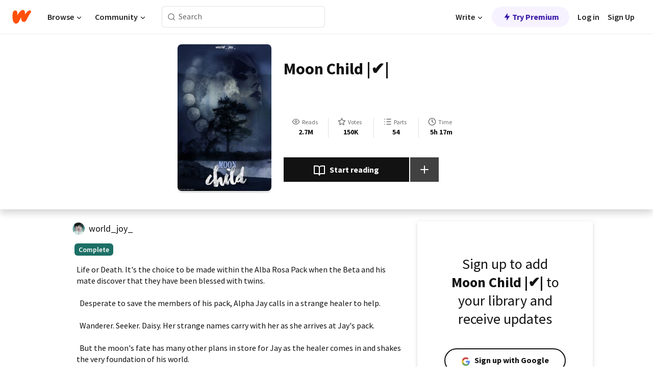

--- FILE ---
content_type: text/html; charset=utf-8
request_url: https://www.wattpad.com/story/114861667-moon-child-%E2%9C%94
body_size: 38847
content:
<!DOCTYPE html><html lang="en-US" dir="ltr"><head><meta charSet="utf-8"/><meta name="viewport" content="width=device-width,initial-scale=1"/><link rel="canonical" href="https://www.wattpad.com/story/114861667-moon-child-%E2%9C%94"/><meta name="description" content="Life or Death. It&#x27;s the choice to be made within the Alba Rosa Pack when the Beta and his mate discover that they have been blessed with twins. 
  Desperate to..."/><meta name="keywords" content="alpha,bond,curse,daisy,desire,fantasy,fantasy-romance,heartbreak,jay,love,luna,mate,mates,moon,moonblessed,moonchild,newadult,pack,paranormal,romance,shifter,texttospeech,wanderer,werewolf,wolf,Werewolf"/><meta name="robots" content="index,follow"/><meta property="fb:pages" content="127093020051"/><meta property="og:title" content="Moon Child |✔|"/><meta property="og:url" content="https://www.wattpad.com/story/114861667-moon-child-%E2%9C%94"/><meta property="og:description" content="Life or Death. It&#x27;s the choice to be made within the Alba Rosa Pack when the Beta and his mate discover that they have..."/><meta property="og:image" content="https://img.wattpad.com/cover/114861667-256-k282356.jpg"/><meta property="og:site_name" content="Wattpad"/><title>Moon Child |✔| - World Joy - Wattpad</title><script type="application/ld+json">{"@context":"http://schema.org","@type":"Article","about":"Werewolf","author":{"name":"World Joy","url":"https://www.wattpad.com/user/world_joy_"},"accountablePerson":{"name":"World Joy","url":"https://www.wattpad.com/user/world_joy_"},"copyrightHolder":{"name":"World Joy","url":"https://www.wattpad.com/user/world_joy_"},"copyrightYear":"2017","dateCreated":"2017-07-04","datePublished":"2017-07-04","dateModified":"2017-08-29","description":"Life or Death. It's the choice to be made within the Alba Rosa Pack when the Beta and his mate discover that they have been blessed with twins. \n  \n  Desperate to save the members of his pack, Alpha Jay calls in a strange healer to help. \n  \n  Wanderer. Seeker. Daisy. Her strange names carry with her as she arrives at Jay's pack.\n  \n  But the moon's fate has many other plans in store for Jay as the healer comes in and shakes the very foundation of his world. \n  \n  Meeting his moon blessed mate through such unusual circumstances, Alpha Jay fights his way through his own consuming past as the future collides with him. As he struggles with the darkness that has been growing inside within his wolf. \n  \n  \nhighest rank #1 in werewolf \nhighest rank #1 romance\nCover art by @Orfeo_Kearn\n\nCopyright: \n©Joy (world_joy_) All rights reserved","commentCount":17530,"discussionUrl":"https://www.wattpad.com/story/114861667-moon-child-%E2%9C%94#story-tabs","genre":"https://www.wattpad.com/stories/werewolf","headline":"Moon Child |✔|","inLanguage":"en_US","interactionStatistic":2798749,"isAccessibleForFree":true,"isFamilyFriendly":true,"keywords":"alpha,bond,curse,daisy,desire,fantasy,fantasy-romance,heartbreak,jay,love,luna,mate,mates,moon,moonblessed,moonchild,newadult,pack,paranormal,romance,shifter,texttospeech,wanderer,werewolf,wolf,Werewolf,eBooks,reading,stories,fiction","publisher":{"@type":"Organization","name":"Wattpad","legalName":"Wattpad Corp","foundingDate":"2006","foundingLocation":"Toronto, Ontario, Canada","areaServed":"Global","logo":{"@type":"ImageObject","url":"https://www.wattpad.com/img/logos/wp-logo-orange.png"},"url":"https://www.wattpad.com"},"publishingPrinciples":"https://support.wattpad.com/hc/en-us/articles/200774334-Content-Guidelines","thumbnailUrl":"https://img.wattpad.com/cover/114861667-256-k282356.jpg","typicalAgeRange":"13-","image":"https://img.wattpad.com/cover/114861667-256-k282356.jpg","name":"Moon Child |✔|","url":"https://www.wattpad.com/story/114861667-moon-child-%E2%9C%94","mainEntityOfPage":{"@type":"WebPage","@id":"https://www.wattpad.com/story/114861667-moon-child-%E2%9C%94"}}</script><link rel="stylesheet" href="/wp-web-assets/build/css-bundle-XRWA6G57.css"/><link rel="preload" as="font" href="/wp-web-assets/fonts/Source_Sans_Pro/SourceSansPro-Regular.ttf" crossorigin="anonymous"/><link rel="preload" as="font" href="/wp-web-assets/fonts/Source_Sans_Pro/SourceSansPro-SemiBold.ttf" crossorigin="anonymous"/><link rel="stylesheet" href="/wp-web-assets/build/_assets/fonts-XNHMJ6ZM.css"/><link rel="stylesheet" href="/wp-web-assets/build/_assets/tokens-2GVK43A7.css"/><link rel="stylesheet" href="/wp-web-assets/build/_assets/main-DSV46NGO.css"/><link rel="stylesheet" href="/wp-web-assets/build/_assets/react-tooltip-HIHMAPNF.css"/><link rel="stylesheet" href="/wp-web-assets/build/_assets/splide.min-AQNS3YPQ.css"/><script type="text/javascript">window.dataLayer=[];</script><script>window.wattpad={"userCountryCode":"US","testGroups":{"SPECIAL_AD_EXEMPT":false,"USE_IMAGE_MOD":false,"GDPR_ADS_EXPERIENCE":false,"USE_33ACROSS":false,"EXCLUDE_PREBID_PARTNERS":false,"DELAY_ADS":false,"PREBID_BETA":false,"USE_KEVEL":true,"USE_AFP":false,"ADS_IN_WATTPAD_ORIGINALS":true,"IS_IN_MATURE_GATING":false,"IS_SERIES_REDESIGN":true,"IS_FREE_ORIGINALS_EXPERIMENT":true,"IS_WATTYS_SHORTLIST":false,"IS_WRITER_STORY_NEW_MIGRATION":false,"USE_ADS_ELIGIBILITY":true,"IS_PROMOTED_READING_LIST":true,"IS_NEW_UPDATES_PAGE":false,"IS_IN_CHECK_ADS_READINESS":false,"IS_SOCIAL_FEED":false,"IS_STORY_PAGE_REDESIGN":false},"currentUser":null,"deviceType":"desktop","revision":"7576f6ad40e750c02302ecfc3f1cca67fc416156","categoryList":{"0":"genre-uncategorized","1":"genre-teen-fiction","2":"genre-poetry","3":"genre-fantasy","4":"genre-romance","5":"genre-science-fiction","6":"genre-fanfiction","7":"genre-humor","8":"genre-mystery-thriller","9":"genre-horror","10":"genre-classics","11":"genre-adventure","12":"genre-paranormal","13":"genre-spiritual","14":"genre-action","16":"genre-non-fiction","17":"genre-short-stories","18":"genre-vampire","19":"genre-random","21":"genre-general-fiction","22":"genre-werewolf","23":"genre-historical-fiction","24":"genre-chick-lit"},"isWpWeb":true,"afpConfig":{"hostAccountId":"pub-9506570645588245"},"canvaApiKey":"gpJZaH8RjnukEBMR5tYrmnsY"}</script><script src="https://accounts.google.com/gsi/client" async="" defer=""></script></head><body class="theme-6"><noscript><iframe src="//www.googletagmanager.com/ns.html?id=GTM-WD9JLB" height="0" width="0" style="display:none;visibility:hidden" title="Needed for jsx-Ally complaint" aria-hidden="true"></iframe></noscript><div id="g_id_onload" data-client_id="819350800788-s42oc45ge5shd8hkimbj2broh7l6j7h6.apps.googleusercontent.com" data-login_uri="https://www.wattpad.com/auth/google-auth?nextUrl=%2Fstory%2F114861667-moon-child-%E2%9C%94" data-is_one_tap="true" data-cancel_on_tap_outside="false" data-use_fedcm_for_prompt="true"></div><div><header class="_07XRA oUExN"><nav class="gMmKF"><ul class="sGq-H"><li class="Gzeg3"><a class="zIi3k" href="https://www.wattpad.com" title="Wattpad Home" aria-label="Home"><img class="At9TR" src="/wp-web-assets/images/wattpad-logo.svg" alt="Wattpad Logo" data-testid="wp-logo-orange"/></a></li><li class="NkmE9 jDGZF"><div id="discover-dropdown" class="avnzx false KE7WT" data-testid="discover-dropdown"><button class="DMdhq OCdPW">Browse<img class="S1mMa" src="/wp-web-assets/images/wp-chevron-down.svg" alt="" data-testid="wp_chevron_down"/></button></div></li><li class="NkmE9"><div id="community-dropdown" class="avnzx false KE7WT" data-testid="community-dropdown"><button class="DMdhq OCdPW">Community<img class="S1mMa" src="/wp-web-assets/images/wp-chevron-down.svg" alt="" data-testid="wp_chevron_down"/></button></div></li></ul></nav><div class="lXfdp gMmKF"><div class="wDLq1"><form class="VOZUu" action="/getmobile" method="post" role="search" name="search"><button class="_8r2SK U-dRJ" type="submit" aria-label="Search"><svg xmlns="http://www.w3.org/2000/svg" width="15" height="15" viewBox="0 0 15 15" fill="none"><path fill-rule="evenodd" clip-rule="evenodd" d="M1.5999 6.49844C1.5999 3.79224 3.79371 1.59844 6.4999 1.59844C9.2061 1.59844 11.3999 3.79224 11.3999 6.49844C11.3999 9.20463 9.2061 11.3984 6.4999 11.3984C3.79371 11.3984 1.5999 9.20463 1.5999 6.49844ZM6.4999 0.398438C3.13097 0.398438 0.399902 3.1295 0.399902 6.49844C0.399902 9.86737 3.13097 12.5984 6.4999 12.5984C7.99441 12.5984 9.36338 12.061 10.4241 11.1688C10.4515 11.2618 10.5019 11.3494 10.5752 11.4227L13.0501 13.8976C13.2844 14.1319 13.6643 14.1319 13.8986 13.8976C14.133 13.6633 14.133 13.2834 13.8986 13.0491L11.4238 10.5742C11.3504 10.5008 11.2629 10.4505 11.1699 10.423C12.0623 9.36227 12.5999 7.99313 12.5999 6.49844C12.5999 3.1295 9.86884 0.398438 6.4999 0.398438Z" fill="#121212" fill-opacity="0.64"></path></svg></button><input class="_6Hiiv" type="text" placeholder="Search" name="query" autoComplete="off"/></form></div></div><div class="ZFD-B gMmKF"><ul class="sGq-H"><li class="NkmE9 oAArJ"><div id="writer-opportunities-dropdown" class="avnzx false KE7WT" data-testid="writer-opportunities-dropdown"><button class="DMdhq OCdPW">Write<img class="S1mMa" src="/wp-web-assets/images/wp-chevron-down.svg" alt="" data-testid="wp_chevron_down"/></button></div></li><li class="oAArJ"><button class="_5FXgC"><span class="ahwLl"><svg xmlns="http://www.w3.org/2000/svg" width="20" height="20" viewBox="0 0 20 20" fill="none"><path d="M9.38562 11.778L8.95363 16.0545C8.89557 16.6292 9.64434 16.8996 9.96699 16.4205L14.9043 9.08896C15.1528 8.72003 14.8884 8.2233 14.4436 8.2233H10.6144L11.0464 3.94683C11.1044 3.37214 10.3557 3.10166 10.033 3.58077L5.09567 10.9123C4.84721 11.2813 5.11159 11.778 5.55639 11.778H9.38562Z" fill="var(--ds-base-2-60)"></path></svg></span>Try Premium</button></li></ul><div class="YJeR-"><ul class="At9TR sGq-H"><li class="T7-fP NkmE9"><button class="Rer7C transparent-button iUT2X">Log in</button></li><li class="NkmE9"><button class="Rer7C transparent-button iUT2X">Sign Up</button></li></ul><a href="https://www.wattpad.com/login" rel="noopener noreferrer" class="ab56F"><button class="undefined "><svg width="16" height="16" viewBox="0 0 24 24" fill="none" stroke="#6f6f6f" stroke-width="2" aria-hidden="true" stroke-linecap="round" stroke-linejoin="round"><path d="M20 21v-2a4 4 0 0 0-4-4H8a4 4 0 0 0-4 4v2"></path><circle cx="12" cy="7" r="4"></circle></svg></button></a></div></div><nav data-testid="mobile-header" class="LGHtv"><div class="LMr2z"><a class="_6tefj" href="https://www.wattpad.com" aria-label="Home"><img class="zIi3k" width="32" height="25" src="/wp-web-assets/images/wattpad-logo.svg" alt="Wattpad Logo" data-testid="logo"/></a><a class="_6tefj" href="https://www.wattpad.com/search" data-testid="search" aria-label="Search"><img src="/wp-web-assets/images/wp-search.svg" alt=""/></a></div></nav></header></div><div class="wE73O" data-testid="story-details-page"><div class="d7R1Y"><div class="_4Rj99"><div class="coverWrapper__t2Ve8" data-testid="cover"><img class="cover__BlyZa" src="https://img.wattpad.com/cover/114861667-256-k282356.jpg" alt="Story cover for Moon Child |✔| by world_joy_" data-testid="image"/></div></div><div class="Qm-Xt"><div class="-ydhR"><div class="gF-N5">Moon Child |✔|</div></div><div class="YPkBj"><div class="Sz3nA"><img src="https://img.wattpad.com/useravatar/world_joy_.128.533714.jpg" aria-hidden="true" alt="" class="avatar__Ygp0_ avatar_sm__zq5iO"/><div class="af6dp"><a href="https://www.wattpad.com/user/world_joy_" aria-label="by world_joy_. Tap to go to the author&#x27;s profile page." class="SjGa2">world_joy_</a></div></div></div><div class="SFcPk"><ul class="n0iXe"><li class="_0jt-y"><div class="uG9U1"><svg width="16" height="16" fill="none" xmlns="http://www.w3.org/2000/svg" viewBox="0 0 24 24" role="img" aria-labelledby="" aria-hidden="false"><title id="">WpView</title><path d="M1.82 10.357c-.353.545-.594.975-.723 1.233a.916.916 0 0 0 0 .82c.129.258.37.688.723 1.233a18.78 18.78 0 0 0 2.063 2.65C6.19 18.754 8.902 20.25 12 20.25c3.098 0 5.81-1.497 8.117-3.956a18.784 18.784 0 0 0 2.063-2.65c.352-.546.594-.976.723-1.234a.916.916 0 0 0 0-.82c-.129-.258-.37-.688-.723-1.233a18.786 18.786 0 0 0-2.063-2.65C17.81 5.246 15.098 3.75 12 3.75c-3.098 0-5.81 1.496-8.117 3.956a18.782 18.782 0 0 0-2.063 2.65Zm3.4 4.683A16.969 16.969 0 0 1 2.963 12a16.97 16.97 0 0 1 2.259-3.04C7.21 6.837 9.484 5.585 12 5.585c2.517 0 4.788 1.253 6.78 3.377A16.973 16.973 0 0 1 21.037 12a16.97 16.97 0 0 1-2.259 3.04c-1.99 2.122-4.262 3.376-6.779 3.376-2.516 0-4.788-1.254-6.78-3.377Z" fill="#121212"></path><path d="M8.333 12a3.667 3.667 0 1 0 7.334 0 3.667 3.667 0 0 0-7.334 0Zm5.5 0a1.833 1.833 0 1 1-3.666 0 1.833 1.833 0 0 1 3.666 0Z" fill="#121212"></path></svg><span class="_6picm" aria-hidden="true">Reads</span></div><span class="sr-only">Reads 2,798,749</span><div class="stats-value"><div aria-hidden="true" data-testid="stats-value-container"><div data-tip="2,798,749" data-tooltip-id="story-stat-tooltip" data-tooltip-html="2,798,749" data-testid="tooltip"><span class="sr-only">2,798,749</span><span class="_5TZHL ixBb9" aria-hidden="true" data-testid="stats-value">2.7M</span></div></div></div></li><li class="_0jt-y"><div class="uG9U1"><svg width="16" height="16" fill="none" xmlns="http://www.w3.org/2000/svg" viewBox="0 0 24 24" role="img" aria-labelledby="" aria-hidden="false"><title id="">WpVote</title><path d="M9.807 8.703a1 1 0 0 1-.752.547l-4.907.717 3.55 3.457a1 1 0 0 1 .288.885l-.838 4.883 4.386-2.307a1 1 0 0 1 .931 0l4.387 2.307-.838-4.883a1 1 0 0 1 .288-.885l3.55-3.457-4.907-.717a1 1 0 0 1-.752-.547L12 4.259 9.807 8.703ZM8.246 7.347l2.857-5.79a1 1 0 0 1 1.794 0l2.857 5.79 6.39.934a1 1 0 0 1 .554 1.705l-4.624 4.503 1.091 6.362a1 1 0 0 1-1.45 1.054L12 18.9l-5.715 3.005a1 1 0 0 1-1.45-1.054l1.09-6.361-4.623-4.504a1 1 0 0 1 .553-1.705l6.39-.934Z" fill="#121212"></path></svg><span class="_6picm" aria-hidden="true">Votes</span></div><span class="sr-only">Votes 150,374</span><div class="stats-value"><div aria-hidden="true" data-testid="stats-value-container"><div data-tip="150,374" data-tooltip-id="story-stat-tooltip" data-tooltip-html="150,374" data-testid="tooltip"><span class="sr-only">150,374</span><span class="_5TZHL ixBb9" aria-hidden="true" data-testid="stats-value">150K</span></div></div></div></li><li class="_0jt-y"><div class="uG9U1"><svg width="16" height="16" fill="none" xmlns="http://www.w3.org/2000/svg" viewBox="0 0 24 24" role="img" aria-labelledby="" aria-hidden="false"><title id="">WpPart</title><path d="M8.25 4.5c0 .69.56 1.25 1.25 1.25h11.25a1.25 1.25 0 1 0 0-2.5H9.5c-.69 0-1.25.56-1.25 1.25ZM3.25 5.75a1.25 1.25 0 1 0 0-2.5 1.25 1.25 0 0 0 0 2.5ZM4.5 12A1.25 1.25 0 1 1 2 12a1.25 1.25 0 0 1 2.5 0ZM4.5 19.5a1.25 1.25 0 1 1-2.5 0 1.25 1.25 0 0 1 2.5 0ZM8.25 12c0 .69.56 1.25 1.25 1.25h11.25a1.25 1.25 0 1 0 0-2.5H9.5c-.69 0-1.25.56-1.25 1.25ZM9.5 20.75a1.25 1.25 0 1 1 0-2.5h11.25a1.25 1.25 0 0 1 0 2.5H9.5Z" fill="#121212"></path></svg><span class="_6picm" aria-hidden="true">Parts</span></div><span class="sr-only">Parts 54</span><div class="stats-value"><div aria-hidden="true" data-testid="stats-value-container"><div data-tip="54" data-tooltip-id="story-stat-tooltip" data-tooltip-html="54" data-testid="tooltip"><span class="sr-only">54</span><span class="_5TZHL ixBb9" aria-hidden="true" data-testid="stats-value">54</span></div></div></div></li><li class="_0jt-y"><div class="uG9U1"><svg width="16" height="16" fill="none" xmlns="http://www.w3.org/2000/svg" viewBox="0 0 24 24" role="img" aria-labelledby="" aria-hidden="false"><title id="">WpHistory</title><path d="M1 12c0 6.075 4.925 11 11 11s11-4.925 11-11S18.075 1 12 1 1 5.925 1 12Zm20 0a9 9 0 1 1-18 0 9 9 0 0 1 18 0Z" fill="#121212"></path><path d="m13 11.382 3.447 1.724a1 1 0 1 1-.894 1.788l-4-2A1 1 0 0 1 11 12V6a1 1 0 1 1 2 0v5.382Z" fill="#121212"></path></svg><span class="_6picm" aria-hidden="true">Time</span></div><span class="sr-only">Time 5h 17m</span><div aria-hidden="true" data-testid="stats-value-container"><div data-tip="5 hours, 17 minutes" data-tooltip-id="story-stat-tooltip" data-tooltip-html="5 hours, 17 minutes" data-testid="tooltip"><span class="sr-only">5 hours, 17 minutes</span><span class="_5TZHL ixBb9" aria-hidden="true" data-testid="stats-value">5h 17m</span></div></div></li></ul></div><div class="B-FR9"></div><div class="DvIFF"><div class=""><div class="poCqz"><button class="_4uQ4i" aria-label="Start reading"><svg width="24" height="24" fill="none" xmlns="http://www.w3.org/2000/svg" viewBox="0 0 24 24" role="img" aria-labelledby="" aria-hidden="false"><title id="">WpRead</title><path d="M2 2a1 1 0 0 0-1 1v15a1 1 0 0 0 1 1h7a2 2 0 0 1 2 2 1 1 0 1 0 2 0 2 2 0 0 1 2-2h7a1 1 0 0 0 1-1V3a1 1 0 0 0-1-1h-6a5 5 0 0 0-4 2 5 5 0 0 0-4-2H2Zm11 15.536V7a3 3 0 0 1 3-3h5v13h-6a4 4 0 0 0-2 .536Zm-2 0A4 4 0 0 0 9 17H3V4h5a3 3 0 0 1 3 3v10.536Z" fill="#121212"></path></svg>Start reading</button><div class="yyH-R"><button aria-label="Add story to..." class="q-KBX" aria-disabled="true" tabindex="-1"><svg width="24" height="24" viewBox="0 0 24 24" fill="none" stroke="var(--ds-neutral-00)" stroke-width="2" aria-hidden="true" stroke-linecap="round" stroke-linejoin="round"><g><line x1="12" y1="5" x2="12" y2="19"></line><line x1="5" y1="12" x2="19" y2="12"></line></g></svg></button></div></div></div></div></div></div><div class="yxqu6"><div class="xUdRs"><div class="_1hSgk"><ul class="n0iXe"><li class="_0jt-y"><div class="uG9U1"><svg width="16" height="16" fill="none" xmlns="http://www.w3.org/2000/svg" viewBox="0 0 24 24" role="img" aria-labelledby="" aria-hidden="false"><title id="">WpView</title><path d="M1.82 10.357c-.353.545-.594.975-.723 1.233a.916.916 0 0 0 0 .82c.129.258.37.688.723 1.233a18.78 18.78 0 0 0 2.063 2.65C6.19 18.754 8.902 20.25 12 20.25c3.098 0 5.81-1.497 8.117-3.956a18.784 18.784 0 0 0 2.063-2.65c.352-.546.594-.976.723-1.234a.916.916 0 0 0 0-.82c-.129-.258-.37-.688-.723-1.233a18.786 18.786 0 0 0-2.063-2.65C17.81 5.246 15.098 3.75 12 3.75c-3.098 0-5.81 1.496-8.117 3.956a18.782 18.782 0 0 0-2.063 2.65Zm3.4 4.683A16.969 16.969 0 0 1 2.963 12a16.97 16.97 0 0 1 2.259-3.04C7.21 6.837 9.484 5.585 12 5.585c2.517 0 4.788 1.253 6.78 3.377A16.973 16.973 0 0 1 21.037 12a16.97 16.97 0 0 1-2.259 3.04c-1.99 2.122-4.262 3.376-6.779 3.376-2.516 0-4.788-1.254-6.78-3.377Z" fill="#121212"></path><path d="M8.333 12a3.667 3.667 0 1 0 7.334 0 3.667 3.667 0 0 0-7.334 0Zm5.5 0a1.833 1.833 0 1 1-3.666 0 1.833 1.833 0 0 1 3.666 0Z" fill="#121212"></path></svg><span class="_6picm" aria-hidden="true">Reads</span></div><span class="sr-only">Reads 2,798,749</span><div class="stats-value"><div aria-hidden="true" data-testid="stats-value-container"><div data-tip="2,798,749" data-tooltip-id="story-stat-tooltip" data-tooltip-html="2,798,749" data-testid="tooltip"><span class="sr-only">2,798,749</span><span class="_5TZHL ixBb9" aria-hidden="true" data-testid="stats-value">2.7M</span></div></div></div></li><li class="_0jt-y"><div class="uG9U1"><svg width="16" height="16" fill="none" xmlns="http://www.w3.org/2000/svg" viewBox="0 0 24 24" role="img" aria-labelledby="" aria-hidden="false"><title id="">WpVote</title><path d="M9.807 8.703a1 1 0 0 1-.752.547l-4.907.717 3.55 3.457a1 1 0 0 1 .288.885l-.838 4.883 4.386-2.307a1 1 0 0 1 .931 0l4.387 2.307-.838-4.883a1 1 0 0 1 .288-.885l3.55-3.457-4.907-.717a1 1 0 0 1-.752-.547L12 4.259 9.807 8.703ZM8.246 7.347l2.857-5.79a1 1 0 0 1 1.794 0l2.857 5.79 6.39.934a1 1 0 0 1 .554 1.705l-4.624 4.503 1.091 6.362a1 1 0 0 1-1.45 1.054L12 18.9l-5.715 3.005a1 1 0 0 1-1.45-1.054l1.09-6.361-4.623-4.504a1 1 0 0 1 .553-1.705l6.39-.934Z" fill="#121212"></path></svg><span class="_6picm" aria-hidden="true">Votes</span></div><span class="sr-only">Votes 150,374</span><div class="stats-value"><div aria-hidden="true" data-testid="stats-value-container"><div data-tip="150,374" data-tooltip-id="story-stat-tooltip" data-tooltip-html="150,374" data-testid="tooltip"><span class="sr-only">150,374</span><span class="_5TZHL ixBb9" aria-hidden="true" data-testid="stats-value">150K</span></div></div></div></li><li class="_0jt-y"><div class="uG9U1"><svg width="16" height="16" fill="none" xmlns="http://www.w3.org/2000/svg" viewBox="0 0 24 24" role="img" aria-labelledby="" aria-hidden="false"><title id="">WpPart</title><path d="M8.25 4.5c0 .69.56 1.25 1.25 1.25h11.25a1.25 1.25 0 1 0 0-2.5H9.5c-.69 0-1.25.56-1.25 1.25ZM3.25 5.75a1.25 1.25 0 1 0 0-2.5 1.25 1.25 0 0 0 0 2.5ZM4.5 12A1.25 1.25 0 1 1 2 12a1.25 1.25 0 0 1 2.5 0ZM4.5 19.5a1.25 1.25 0 1 1-2.5 0 1.25 1.25 0 0 1 2.5 0ZM8.25 12c0 .69.56 1.25 1.25 1.25h11.25a1.25 1.25 0 1 0 0-2.5H9.5c-.69 0-1.25.56-1.25 1.25ZM9.5 20.75a1.25 1.25 0 1 1 0-2.5h11.25a1.25 1.25 0 0 1 0 2.5H9.5Z" fill="#121212"></path></svg><span class="_6picm" aria-hidden="true">Parts</span></div><span class="sr-only">Parts 54</span><div class="stats-value"><div aria-hidden="true" data-testid="stats-value-container"><div data-tip="54" data-tooltip-id="story-stat-tooltip" data-tooltip-html="54" data-testid="tooltip"><span class="sr-only">54</span><span class="_5TZHL ixBb9" aria-hidden="true" data-testid="stats-value">54</span></div></div></div></li><li class="_0jt-y"><div class="uG9U1"><svg width="16" height="16" fill="none" xmlns="http://www.w3.org/2000/svg" viewBox="0 0 24 24" role="img" aria-labelledby="" aria-hidden="false"><title id="">WpHistory</title><path d="M1 12c0 6.075 4.925 11 11 11s11-4.925 11-11S18.075 1 12 1 1 5.925 1 12Zm20 0a9 9 0 1 1-18 0 9 9 0 0 1 18 0Z" fill="#121212"></path><path d="m13 11.382 3.447 1.724a1 1 0 1 1-.894 1.788l-4-2A1 1 0 0 1 11 12V6a1 1 0 1 1 2 0v5.382Z" fill="#121212"></path></svg><span class="_6picm" aria-hidden="true">Time</span></div><span class="sr-only">Time 5h 17m</span><div aria-hidden="true" data-testid="stats-value-container"><div data-tip="5 hours, 17 minutes" data-tooltip-id="story-stat-tooltip" data-tooltip-html="5 hours, 17 minutes" data-testid="tooltip"><span class="sr-only">5 hours, 17 minutes</span><span class="_5TZHL ixBb9" aria-hidden="true" data-testid="stats-value">5h 17m</span></div></div></li></ul></div><div class="bR7B3"></div><div data-testid="story-badges"><div class="_5g5R0"><div class="Sz3nA"><img src="https://img.wattpad.com/useravatar/world_joy_.128.533714.jpg" aria-hidden="true" alt="" class="avatar__Ygp0_ avatar_sm__zq5iO"/><div class="af6dp"><a href="https://www.wattpad.com/user/world_joy_" aria-label="by world_joy_. Tap to go to the author&#x27;s profile page." class="SjGa2">world_joy_</a></div></div></div><div class="dHyYa"><div class="_2-rOR" data-tooltip-id="badge-tooltip" data-tooltip-html="First published
    &lt;strong&gt;Jul 04, 2017&lt;/strong&gt;" data-for="publish-date" aria-describedby="publish-date" aria-hidden="true" data-testid="completed-tag"><div class="pill__pziVI solid-variant__RGER9 default-size__BJ5Po base-3-accent__Xrbrb square-shape__V66Yy gap-for-default-pill__d6nVx"><span class="typography-label-small-semi">Complete</span></div></div><span class="sr-only">Complete, First published Jul 04, 2017</span></div></div><div class="CEEJt yIE4y"><div class="yl-VP" data-testid="tag-carousel"><a class="no-text-decoration-on-focus no-text-decoration-on-hover XZbAz pill__pziVI light-variant__fymht default-size__BJ5Po default-accent__YcamO square-shape__V66Yy clickable__llABU gap-for-default-pill__d6nVx" href="https://www.wattpad.com/stories/alpha"><span class="typography-label-small-semi">alpha</span></a><a class="no-text-decoration-on-focus no-text-decoration-on-hover XZbAz pill__pziVI light-variant__fymht default-size__BJ5Po default-accent__YcamO square-shape__V66Yy clickable__llABU gap-for-default-pill__d6nVx" href="https://www.wattpad.com/stories/bond"><span class="typography-label-small-semi">bond</span></a><a class="no-text-decoration-on-focus no-text-decoration-on-hover XZbAz pill__pziVI light-variant__fymht default-size__BJ5Po default-accent__YcamO square-shape__V66Yy clickable__llABU gap-for-default-pill__d6nVx" href="https://www.wattpad.com/stories/curse"><span class="typography-label-small-semi">curse</span></a><a class="no-text-decoration-on-focus no-text-decoration-on-hover XZbAz pill__pziVI light-variant__fymht default-size__BJ5Po default-accent__YcamO square-shape__V66Yy clickable__llABU gap-for-default-pill__d6nVx" href="https://www.wattpad.com/stories/daisy"><span class="typography-label-small-semi">daisy</span></a><a class="no-text-decoration-on-focus no-text-decoration-on-hover XZbAz pill__pziVI light-variant__fymht default-size__BJ5Po default-accent__YcamO square-shape__V66Yy clickable__llABU gap-for-default-pill__d6nVx" href="https://www.wattpad.com/stories/desire"><span class="typography-label-small-semi">desire</span></a><a class="no-text-decoration-on-focus no-text-decoration-on-hover XZbAz pill__pziVI light-variant__fymht default-size__BJ5Po default-accent__YcamO square-shape__V66Yy clickable__llABU gap-for-default-pill__d6nVx" href="https://www.wattpad.com/stories/fantasy"><span class="typography-label-small-semi">fantasy</span></a><a class="no-text-decoration-on-focus no-text-decoration-on-hover XZbAz pill__pziVI light-variant__fymht default-size__BJ5Po default-accent__YcamO square-shape__V66Yy clickable__llABU gap-for-default-pill__d6nVx" href="https://www.wattpad.com/stories/fantasy-romance"><span class="typography-label-small-semi">fantasy-romance</span></a><a class="no-text-decoration-on-focus no-text-decoration-on-hover XZbAz pill__pziVI light-variant__fymht default-size__BJ5Po default-accent__YcamO square-shape__V66Yy clickable__llABU gap-for-default-pill__d6nVx" href="https://www.wattpad.com/stories/heartbreak"><span class="typography-label-small-semi">heartbreak</span></a><a class="no-text-decoration-on-focus no-text-decoration-on-hover XZbAz pill__pziVI light-variant__fymht default-size__BJ5Po default-accent__YcamO square-shape__V66Yy clickable__llABU gap-for-default-pill__d6nVx" href="https://www.wattpad.com/stories/jay"><span class="typography-label-small-semi">jay</span></a><a class="no-text-decoration-on-focus no-text-decoration-on-hover XZbAz pill__pziVI light-variant__fymht default-size__BJ5Po default-accent__YcamO square-shape__V66Yy clickable__llABU gap-for-default-pill__d6nVx" href="https://www.wattpad.com/stories/love"><span class="typography-label-small-semi">love</span></a><a class="no-text-decoration-on-focus no-text-decoration-on-hover XZbAz pill__pziVI light-variant__fymht default-size__BJ5Po default-accent__YcamO square-shape__V66Yy clickable__llABU gap-for-default-pill__d6nVx" href="https://www.wattpad.com/stories/luna"><span class="typography-label-small-semi">luna</span></a><a class="no-text-decoration-on-focus no-text-decoration-on-hover XZbAz pill__pziVI light-variant__fymht default-size__BJ5Po default-accent__YcamO square-shape__V66Yy clickable__llABU gap-for-default-pill__d6nVx" href="https://www.wattpad.com/stories/mate"><span class="typography-label-small-semi">mate</span></a><a class="no-text-decoration-on-focus no-text-decoration-on-hover XZbAz pill__pziVI light-variant__fymht default-size__BJ5Po default-accent__YcamO square-shape__V66Yy clickable__llABU gap-for-default-pill__d6nVx" href="https://www.wattpad.com/stories/mates"><span class="typography-label-small-semi">mates</span></a><a class="no-text-decoration-on-focus no-text-decoration-on-hover XZbAz pill__pziVI light-variant__fymht default-size__BJ5Po default-accent__YcamO square-shape__V66Yy clickable__llABU gap-for-default-pill__d6nVx" href="https://www.wattpad.com/stories/moon"><span class="typography-label-small-semi">moon</span></a><a class="no-text-decoration-on-focus no-text-decoration-on-hover XZbAz pill__pziVI light-variant__fymht default-size__BJ5Po default-accent__YcamO square-shape__V66Yy clickable__llABU gap-for-default-pill__d6nVx" href="https://www.wattpad.com/stories/moonblessed"><span class="typography-label-small-semi">moonblessed</span></a><a class="no-text-decoration-on-focus no-text-decoration-on-hover XZbAz pill__pziVI light-variant__fymht default-size__BJ5Po default-accent__YcamO square-shape__V66Yy clickable__llABU gap-for-default-pill__d6nVx" href="https://www.wattpad.com/stories/moonchild"><span class="typography-label-small-semi">moonchild</span></a><a class="no-text-decoration-on-focus no-text-decoration-on-hover XZbAz pill__pziVI light-variant__fymht default-size__BJ5Po default-accent__YcamO square-shape__V66Yy clickable__llABU gap-for-default-pill__d6nVx" href="https://www.wattpad.com/stories/newadult"><span class="typography-label-small-semi">newadult</span></a><a class="no-text-decoration-on-focus no-text-decoration-on-hover XZbAz pill__pziVI light-variant__fymht default-size__BJ5Po default-accent__YcamO square-shape__V66Yy clickable__llABU gap-for-default-pill__d6nVx" href="https://www.wattpad.com/stories/pack"><span class="typography-label-small-semi">pack</span></a><a class="no-text-decoration-on-focus no-text-decoration-on-hover XZbAz pill__pziVI light-variant__fymht default-size__BJ5Po default-accent__YcamO square-shape__V66Yy clickable__llABU gap-for-default-pill__d6nVx" href="https://www.wattpad.com/stories/paranormal"><span class="typography-label-small-semi">paranormal</span></a><a class="no-text-decoration-on-focus no-text-decoration-on-hover XZbAz pill__pziVI light-variant__fymht default-size__BJ5Po default-accent__YcamO square-shape__V66Yy clickable__llABU gap-for-default-pill__d6nVx" href="https://www.wattpad.com/stories/romance"><span class="typography-label-small-semi">romance</span></a><a class="no-text-decoration-on-focus no-text-decoration-on-hover XZbAz pill__pziVI light-variant__fymht default-size__BJ5Po default-accent__YcamO square-shape__V66Yy clickable__llABU gap-for-default-pill__d6nVx" href="https://www.wattpad.com/stories/shifter"><span class="typography-label-small-semi">shifter</span></a><a class="no-text-decoration-on-focus no-text-decoration-on-hover XZbAz pill__pziVI light-variant__fymht default-size__BJ5Po default-accent__YcamO square-shape__V66Yy clickable__llABU gap-for-default-pill__d6nVx" href="https://www.wattpad.com/stories/texttospeech"><span class="typography-label-small-semi">texttospeech</span></a><a class="no-text-decoration-on-focus no-text-decoration-on-hover XZbAz pill__pziVI light-variant__fymht default-size__BJ5Po default-accent__YcamO square-shape__V66Yy clickable__llABU gap-for-default-pill__d6nVx" href="https://www.wattpad.com/stories/wanderer"><span class="typography-label-small-semi">wanderer</span></a><a class="no-text-decoration-on-focus no-text-decoration-on-hover XZbAz pill__pziVI light-variant__fymht default-size__BJ5Po default-accent__YcamO square-shape__V66Yy clickable__llABU gap-for-default-pill__d6nVx" href="https://www.wattpad.com/stories/werewolf"><span class="typography-label-small-semi">werewolf</span></a><a class="no-text-decoration-on-focus no-text-decoration-on-hover XZbAz pill__pziVI light-variant__fymht default-size__BJ5Po default-accent__YcamO square-shape__V66Yy clickable__llABU gap-for-default-pill__d6nVx" href="https://www.wattpad.com/stories/wolf"><span class="typography-label-small-semi">wolf</span></a></div></div><div class="glL-c"><pre class="mpshL _6pPkw">Life or Death. It&#x27;s the choice to be made within the Alba Rosa Pack when the Beta and his mate discover that they have been blessed with twins. 
  
  Desperate to save the members of his pack, Alpha Jay calls in a strange healer to help. 
  
  Wanderer. Seeker. Daisy. Her strange names carry with her as she arrives at Jay&#x27;s pack.
  
  But the moon&#x27;s fate has many other plans in store for Jay as the healer comes in and shakes the very foundation of his world. 
  
  Meeting his moon blessed mate through such unusual circumstances, Alpha Jay fights his way through his own consuming past as the future collides with him. As he struggles with the darkness that has been growing inside within his wolf. 
  
  
highest rank #1 in werewolf 
highest rank #1 romance
Cover art by @Orfeo_Kearn

Copyright: 
©Joy (world_joy_) All rights reserved<div class="DxZKg" data-testid="copyright"><span class="JP3pz" aria-hidden="true"></span>All Rights Reserved</div></pre><div class="UKpi5"><button class="b6GrN">Read more</button></div></div><div class="F8LJw"><div class="aVlTH I3p30"><div class="yl-VP" data-testid="tag-carousel"><a class="no-text-decoration-on-focus no-text-decoration-on-hover XZbAz pill__pziVI light-variant__fymht default-size__BJ5Po default-accent__YcamO square-shape__V66Yy clickable__llABU gap-for-default-pill__d6nVx" href="https://www.wattpad.com/stories/alpha"><span class="typography-label-small-semi">alpha</span></a><a class="no-text-decoration-on-focus no-text-decoration-on-hover XZbAz pill__pziVI light-variant__fymht default-size__BJ5Po default-accent__YcamO square-shape__V66Yy clickable__llABU gap-for-default-pill__d6nVx" href="https://www.wattpad.com/stories/bond"><span class="typography-label-small-semi">bond</span></a><a class="no-text-decoration-on-focus no-text-decoration-on-hover XZbAz pill__pziVI light-variant__fymht default-size__BJ5Po default-accent__YcamO square-shape__V66Yy clickable__llABU gap-for-default-pill__d6nVx" href="https://www.wattpad.com/stories/curse"><span class="typography-label-small-semi">curse</span></a><a class="no-text-decoration-on-focus no-text-decoration-on-hover XZbAz pill__pziVI light-variant__fymht default-size__BJ5Po default-accent__YcamO square-shape__V66Yy clickable__llABU gap-for-default-pill__d6nVx" href="https://www.wattpad.com/stories/daisy"><span class="typography-label-small-semi">daisy</span></a><a class="no-text-decoration-on-focus no-text-decoration-on-hover XZbAz pill__pziVI light-variant__fymht default-size__BJ5Po default-accent__YcamO square-shape__V66Yy clickable__llABU gap-for-default-pill__d6nVx" href="https://www.wattpad.com/stories/desire"><span class="typography-label-small-semi">desire</span></a><a class="no-text-decoration-on-focus no-text-decoration-on-hover XZbAz pill__pziVI light-variant__fymht default-size__BJ5Po default-accent__YcamO square-shape__V66Yy clickable__llABU gap-for-default-pill__d6nVx" href="https://www.wattpad.com/stories/fantasy"><span class="typography-label-small-semi">fantasy</span></a><a class="no-text-decoration-on-focus no-text-decoration-on-hover XZbAz pill__pziVI light-variant__fymht default-size__BJ5Po default-accent__YcamO square-shape__V66Yy clickable__llABU gap-for-default-pill__d6nVx" href="https://www.wattpad.com/stories/fantasy-romance"><span class="typography-label-small-semi">fantasy-romance</span></a><a class="no-text-decoration-on-focus no-text-decoration-on-hover XZbAz pill__pziVI light-variant__fymht default-size__BJ5Po default-accent__YcamO square-shape__V66Yy clickable__llABU gap-for-default-pill__d6nVx" href="https://www.wattpad.com/stories/heartbreak"><span class="typography-label-small-semi">heartbreak</span></a><a class="no-text-decoration-on-focus no-text-decoration-on-hover XZbAz pill__pziVI light-variant__fymht default-size__BJ5Po default-accent__YcamO square-shape__V66Yy clickable__llABU gap-for-default-pill__d6nVx" href="https://www.wattpad.com/stories/jay"><span class="typography-label-small-semi">jay</span></a><a class="no-text-decoration-on-focus no-text-decoration-on-hover XZbAz pill__pziVI light-variant__fymht default-size__BJ5Po default-accent__YcamO square-shape__V66Yy clickable__llABU gap-for-default-pill__d6nVx" href="https://www.wattpad.com/stories/love"><span class="typography-label-small-semi">love</span></a><a class="no-text-decoration-on-focus no-text-decoration-on-hover XZbAz pill__pziVI light-variant__fymht default-size__BJ5Po default-accent__YcamO square-shape__V66Yy clickable__llABU gap-for-default-pill__d6nVx" href="https://www.wattpad.com/stories/luna"><span class="typography-label-small-semi">luna</span></a><a class="no-text-decoration-on-focus no-text-decoration-on-hover XZbAz pill__pziVI light-variant__fymht default-size__BJ5Po default-accent__YcamO square-shape__V66Yy clickable__llABU gap-for-default-pill__d6nVx" href="https://www.wattpad.com/stories/mate"><span class="typography-label-small-semi">mate</span></a><a class="no-text-decoration-on-focus no-text-decoration-on-hover XZbAz pill__pziVI light-variant__fymht default-size__BJ5Po default-accent__YcamO square-shape__V66Yy clickable__llABU gap-for-default-pill__d6nVx" href="https://www.wattpad.com/stories/mates"><span class="typography-label-small-semi">mates</span></a><a class="no-text-decoration-on-focus no-text-decoration-on-hover XZbAz pill__pziVI light-variant__fymht default-size__BJ5Po default-accent__YcamO square-shape__V66Yy clickable__llABU gap-for-default-pill__d6nVx" href="https://www.wattpad.com/stories/moon"><span class="typography-label-small-semi">moon</span></a><a class="no-text-decoration-on-focus no-text-decoration-on-hover XZbAz pill__pziVI light-variant__fymht default-size__BJ5Po default-accent__YcamO square-shape__V66Yy clickable__llABU gap-for-default-pill__d6nVx" href="https://www.wattpad.com/stories/moonblessed"><span class="typography-label-small-semi">moonblessed</span></a><a class="no-text-decoration-on-focus no-text-decoration-on-hover XZbAz pill__pziVI light-variant__fymht default-size__BJ5Po default-accent__YcamO square-shape__V66Yy clickable__llABU gap-for-default-pill__d6nVx" href="https://www.wattpad.com/stories/moonchild"><span class="typography-label-small-semi">moonchild</span></a><a class="no-text-decoration-on-focus no-text-decoration-on-hover XZbAz pill__pziVI light-variant__fymht default-size__BJ5Po default-accent__YcamO square-shape__V66Yy clickable__llABU gap-for-default-pill__d6nVx" href="https://www.wattpad.com/stories/newadult"><span class="typography-label-small-semi">newadult</span></a><a class="no-text-decoration-on-focus no-text-decoration-on-hover XZbAz pill__pziVI light-variant__fymht default-size__BJ5Po default-accent__YcamO square-shape__V66Yy clickable__llABU gap-for-default-pill__d6nVx" href="https://www.wattpad.com/stories/pack"><span class="typography-label-small-semi">pack</span></a><a class="no-text-decoration-on-focus no-text-decoration-on-hover XZbAz pill__pziVI light-variant__fymht default-size__BJ5Po default-accent__YcamO square-shape__V66Yy clickable__llABU gap-for-default-pill__d6nVx" href="https://www.wattpad.com/stories/paranormal"><span class="typography-label-small-semi">paranormal</span></a><a class="no-text-decoration-on-focus no-text-decoration-on-hover XZbAz pill__pziVI light-variant__fymht default-size__BJ5Po default-accent__YcamO square-shape__V66Yy clickable__llABU gap-for-default-pill__d6nVx" href="https://www.wattpad.com/stories/romance"><span class="typography-label-small-semi">romance</span></a><a class="no-text-decoration-on-focus no-text-decoration-on-hover XZbAz pill__pziVI light-variant__fymht default-size__BJ5Po default-accent__YcamO square-shape__V66Yy clickable__llABU gap-for-default-pill__d6nVx" href="https://www.wattpad.com/stories/shifter"><span class="typography-label-small-semi">shifter</span></a><a class="no-text-decoration-on-focus no-text-decoration-on-hover XZbAz pill__pziVI light-variant__fymht default-size__BJ5Po default-accent__YcamO square-shape__V66Yy clickable__llABU gap-for-default-pill__d6nVx" href="https://www.wattpad.com/stories/texttospeech"><span class="typography-label-small-semi">texttospeech</span></a><a class="no-text-decoration-on-focus no-text-decoration-on-hover XZbAz pill__pziVI light-variant__fymht default-size__BJ5Po default-accent__YcamO square-shape__V66Yy clickable__llABU gap-for-default-pill__d6nVx" href="https://www.wattpad.com/stories/wanderer"><span class="typography-label-small-semi">wanderer</span></a><a class="no-text-decoration-on-focus no-text-decoration-on-hover XZbAz pill__pziVI light-variant__fymht default-size__BJ5Po default-accent__YcamO square-shape__V66Yy clickable__llABU gap-for-default-pill__d6nVx" href="https://www.wattpad.com/stories/werewolf"><span class="typography-label-small-semi">werewolf</span></a><a class="no-text-decoration-on-focus no-text-decoration-on-hover XZbAz pill__pziVI light-variant__fymht default-size__BJ5Po default-accent__YcamO square-shape__V66Yy clickable__llABU gap-for-default-pill__d6nVx" href="https://www.wattpad.com/stories/wolf"><span class="typography-label-small-semi">wolf</span></a></div></div></div><div class="_01L-d"><div class="pPt69" data-testid="toc"><div class="_4dm37">Table of contents</div><div class="Y26Ib"><ul aria-label="story-parts"><li class=""><a href="https://www.wattpad.com/435401958-moon-child-%E2%9C%94-before-you-begin" class="_6qJpE"><div class="vbUDq"><div class="o7jpT"><div class="a2GDZ" data-testid="new-part-icon"></div><div class="wpYp-">Before You Begin...</div></div><div class="f0I9e"></div></div><div class="bSGSB">Tue, Jul 4, 2017</div></a></li><li class=""><a href="https://www.wattpad.com/435412044-moon-child-%E2%9C%94-1" class="_6qJpE"><div class="vbUDq"><div class="o7jpT"><div class="a2GDZ" data-testid="new-part-icon"></div><div class="wpYp-">|1|</div></div><div class="f0I9e"></div></div><div class="bSGSB">Tue, Jul 4, 2017</div></a></li><li class=""><a href="https://www.wattpad.com/435617291-moon-child-%E2%9C%94-2" class="_6qJpE"><div class="vbUDq"><div class="o7jpT"><div class="a2GDZ" data-testid="new-part-icon"></div><div class="wpYp-">|2|</div></div><div class="f0I9e"></div></div><div class="bSGSB">Tue, Jul 4, 2017</div></a></li><li class=""><a href="https://www.wattpad.com/436062379-moon-child-%E2%9C%94-3" class="_6qJpE"><div class="vbUDq"><div class="o7jpT"><div class="a2GDZ" data-testid="new-part-icon"></div><div class="wpYp-">|3|</div></div><div class="f0I9e"></div></div><div class="bSGSB">Wed, Jul 5, 2017</div></a></li><li class=""><a href="https://www.wattpad.com/436794717-moon-child-%E2%9C%94-4" class="_6qJpE"><div class="vbUDq"><div class="o7jpT"><div class="a2GDZ" data-testid="new-part-icon"></div><div class="wpYp-">|4|</div></div><div class="f0I9e"></div></div><div class="bSGSB">Thu, Jul 6, 2017</div></a></li><li class=""><a href="https://www.wattpad.com/437279051-moon-child-%E2%9C%94-5" class="_6qJpE"><div class="vbUDq"><div class="o7jpT"><div class="a2GDZ" data-testid="new-part-icon"></div><div class="wpYp-">|5|</div></div><div class="f0I9e"></div></div><div class="bSGSB">Fri, Jul 7, 2017</div></a></li><li class=""><a href="https://www.wattpad.com/437639168-moon-child-%E2%9C%94-6" class="_6qJpE"><div class="vbUDq"><div class="o7jpT"><div class="a2GDZ" data-testid="new-part-icon"></div><div class="wpYp-">|6|</div></div><div class="f0I9e"></div></div><div class="bSGSB">Sat, Jul 8, 2017</div></a></li><li class=""><a href="https://www.wattpad.com/438050778-moon-child-%E2%9C%94-7" class="_6qJpE"><div class="vbUDq"><div class="o7jpT"><div class="a2GDZ" data-testid="new-part-icon"></div><div class="wpYp-">|7|</div></div><div class="f0I9e"></div></div><div class="bSGSB">Sun, Jul 9, 2017</div></a></li><li class=""><a href="https://www.wattpad.com/438599106-moon-child-%E2%9C%94-8" class="_6qJpE"><div class="vbUDq"><div class="o7jpT"><div class="a2GDZ" data-testid="new-part-icon"></div><div class="wpYp-">|8|</div></div><div class="f0I9e"></div></div><div class="bSGSB">Mon, Jul 10, 2017</div></a></li><li class=""><a href="https://www.wattpad.com/439303148-moon-child-%E2%9C%94-9" class="_6qJpE"><div class="vbUDq"><div class="o7jpT"><div class="a2GDZ" data-testid="new-part-icon"></div><div class="wpYp-">|9|</div></div><div class="f0I9e"></div></div><div class="bSGSB">Wed, Jul 12, 2017</div></a></li><li class=""><a href="https://www.wattpad.com/439882298-moon-child-%E2%9C%94-10" class="_6qJpE"><div class="vbUDq"><div class="o7jpT"><div class="a2GDZ" data-testid="new-part-icon"></div><div class="wpYp-">|10|</div></div><div class="f0I9e"></div></div><div class="bSGSB">Thu, Jul 13, 2017</div></a></li><li class=""><a href="https://www.wattpad.com/440351267-moon-child-%E2%9C%94-11" class="_6qJpE"><div class="vbUDq"><div class="o7jpT"><div class="a2GDZ" data-testid="new-part-icon"></div><div class="wpYp-">|11|</div></div><div class="f0I9e"></div></div><div class="bSGSB">Fri, Jul 14, 2017</div></a></li><li class=""><a href="https://www.wattpad.com/440753263-moon-child-%E2%9C%94-12" class="_6qJpE"><div class="vbUDq"><div class="o7jpT"><div class="a2GDZ" data-testid="new-part-icon"></div><div class="wpYp-">|12|</div></div><div class="f0I9e"></div></div><div class="bSGSB">Fri, Jul 14, 2017</div></a></li><li class=""><a href="https://www.wattpad.com/441212763-moon-child-%E2%9C%94-13" class="_6qJpE"><div class="vbUDq"><div class="o7jpT"><div class="a2GDZ" data-testid="new-part-icon"></div><div class="wpYp-">|13|</div></div><div class="f0I9e"></div></div><div class="bSGSB">Sat, Jul 15, 2017</div></a></li><li class=""><a href="https://www.wattpad.com/445159695-moon-child-%E2%9C%94-14" class="_6qJpE"><div class="vbUDq"><div class="o7jpT"><div class="a2GDZ" data-testid="new-part-icon"></div><div class="wpYp-">|14|</div></div><div class="f0I9e"></div></div><div class="bSGSB">Sun, Jul 23, 2017</div></a></li><li class=""><a href="https://www.wattpad.com/445634718-moon-child-%E2%9C%94-15" class="_6qJpE"><div class="vbUDq"><div class="o7jpT"><div class="a2GDZ" data-testid="new-part-icon"></div><div class="wpYp-">|15|</div></div><div class="f0I9e"></div></div><div class="bSGSB">Mon, Jul 24, 2017</div></a></li><li class=""><a href="https://www.wattpad.com/446297243-moon-child-%E2%9C%94-16" class="_6qJpE"><div class="vbUDq"><div class="o7jpT"><div class="a2GDZ" data-testid="new-part-icon"></div><div class="wpYp-">|16|</div></div><div class="f0I9e"></div></div><div class="bSGSB">Wed, Jul 26, 2017</div></a></li><li class=""><a href="https://www.wattpad.com/446493553-moon-child-%E2%9C%94-17" class="_6qJpE"><div class="vbUDq"><div class="o7jpT"><div class="a2GDZ" data-testid="new-part-icon"></div><div class="wpYp-">|17|</div></div><div class="f0I9e"></div></div><div class="bSGSB">Wed, Jul 26, 2017</div></a></li><li class=""><a href="https://www.wattpad.com/446994548-moon-child-%E2%9C%94-18" class="_6qJpE"><div class="vbUDq"><div class="o7jpT"><div class="a2GDZ" data-testid="new-part-icon"></div><div class="wpYp-">|18|</div></div><div class="f0I9e"></div></div><div class="bSGSB">Thu, Jul 27, 2017</div></a></li><li class=""><a href="https://www.wattpad.com/447534690-moon-child-%E2%9C%94-19" class="_6qJpE"><div class="vbUDq"><div class="o7jpT"><div class="a2GDZ" data-testid="new-part-icon"></div><div class="wpYp-">|19|</div></div><div class="f0I9e"></div></div><div class="bSGSB">Fri, Jul 28, 2017</div></a></li><li class=""><a href="https://www.wattpad.com/448138609-moon-child-%E2%9C%94-20" class="_6qJpE"><div class="vbUDq"><div class="o7jpT"><div class="a2GDZ" data-testid="new-part-icon"></div><div class="wpYp-">|20|</div></div><div class="f0I9e"></div></div><div class="bSGSB">Sat, Jul 29, 2017</div></a></li><li class=""><a href="https://www.wattpad.com/448659868-moon-child-%E2%9C%94-21" class="_6qJpE"><div class="vbUDq"><div class="o7jpT"><div class="a2GDZ" data-testid="new-part-icon"></div><div class="wpYp-">|21|</div></div><div class="f0I9e"></div></div><div class="bSGSB">Sun, Jul 30, 2017</div></a></li><li class=""><a href="https://www.wattpad.com/449063584-moon-child-%E2%9C%94-22" class="_6qJpE"><div class="vbUDq"><div class="o7jpT"><div class="a2GDZ" data-testid="new-part-icon"></div><div class="wpYp-">|22|</div></div><div class="f0I9e"></div></div><div class="bSGSB">Mon, Jul 31, 2017</div></a></li><li class=""><a href="https://www.wattpad.com/449536216-moon-child-%E2%9C%94-23" class="_6qJpE"><div class="vbUDq"><div class="o7jpT"><div class="a2GDZ" data-testid="new-part-icon"></div><div class="wpYp-">|23|</div></div><div class="f0I9e"></div></div><div class="bSGSB">Tue, Aug 1, 2017</div></a></li><li class=""><a href="https://www.wattpad.com/449889503-moon-child-%E2%9C%94-24" class="_6qJpE"><div class="vbUDq"><div class="o7jpT"><div class="a2GDZ" data-testid="new-part-icon"></div><div class="wpYp-">|24|</div></div><div class="f0I9e"></div></div><div class="bSGSB">Wed, Aug 2, 2017</div></a></li><li class=""><a href="https://www.wattpad.com/450363769-moon-child-%E2%9C%94-25" class="_6qJpE"><div class="vbUDq"><div class="o7jpT"><div class="a2GDZ" data-testid="new-part-icon"></div><div class="wpYp-">|25|</div></div><div class="f0I9e"></div></div><div class="bSGSB">Thu, Aug 3, 2017</div></a></li><li class=""><a href="https://www.wattpad.com/450984633-moon-child-%E2%9C%94-26" class="_6qJpE"><div class="vbUDq"><div class="o7jpT"><div class="a2GDZ" data-testid="new-part-icon"></div><div class="wpYp-">|26|</div></div><div class="f0I9e"></div></div><div class="bSGSB">Fri, Aug 4, 2017</div></a></li><li class=""><a href="https://www.wattpad.com/451338238-moon-child-%E2%9C%94-27" class="_6qJpE"><div class="vbUDq"><div class="o7jpT"><div class="a2GDZ" data-testid="new-part-icon"></div><div class="wpYp-">|27|</div></div><div class="f0I9e"></div></div><div class="bSGSB">Sat, Aug 5, 2017</div></a></li><li class=""><a href="https://www.wattpad.com/451829744-moon-child-%E2%9C%94-28" class="_6qJpE"><div class="vbUDq"><div class="o7jpT"><div class="a2GDZ" data-testid="new-part-icon"></div><div class="wpYp-">|28|</div></div><div class="f0I9e"></div></div><div class="bSGSB">Sun, Aug 6, 2017</div></a></li><li class=""><a href="https://www.wattpad.com/452731400-moon-child-%E2%9C%94-29" class="_6qJpE"><div class="vbUDq"><div class="o7jpT"><div class="a2GDZ" data-testid="new-part-icon"></div><div class="wpYp-">|29|</div></div><div class="f0I9e"></div></div><div class="bSGSB">Tue, Aug 8, 2017</div></a></li><li class=""><a href="https://www.wattpad.com/452800920-moon-child-%E2%9C%94-30" class="_6qJpE"><div class="vbUDq"><div class="o7jpT"><div class="a2GDZ" data-testid="new-part-icon"></div><div class="wpYp-">|30|</div></div><div class="f0I9e"></div></div><div class="bSGSB">Tue, Aug 8, 2017</div></a></li><li class=""><a href="https://www.wattpad.com/453411954-moon-child-%E2%9C%94-31" class="_6qJpE"><div class="vbUDq"><div class="o7jpT"><div class="a2GDZ" data-testid="new-part-icon"></div><div class="wpYp-">|31|</div></div><div class="f0I9e"></div></div><div class="bSGSB">Wed, Aug 9, 2017</div></a></li><li class=""><a href="https://www.wattpad.com/453741763-moon-child-%E2%9C%94-32" class="_6qJpE"><div class="vbUDq"><div class="o7jpT"><div class="a2GDZ" data-testid="new-part-icon"></div><div class="wpYp-">|32|</div></div><div class="f0I9e"></div></div><div class="bSGSB">Thu, Aug 10, 2017</div></a></li><li class=""><a href="https://www.wattpad.com/454344535-moon-child-%E2%9C%94-33" class="_6qJpE"><div class="vbUDq"><div class="o7jpT"><div class="a2GDZ" data-testid="new-part-icon"></div><div class="wpYp-">|33|</div></div><div class="f0I9e"></div></div><div class="bSGSB">Fri, Aug 11, 2017</div></a></li><li class=""><a href="https://www.wattpad.com/454688678-moon-child-%E2%9C%94-34" class="_6qJpE"><div class="vbUDq"><div class="o7jpT"><div class="a2GDZ" data-testid="new-part-icon"></div><div class="wpYp-">|34|</div></div><div class="f0I9e"></div></div><div class="bSGSB">Sat, Aug 12, 2017</div></a></li><li class=""><a href="https://www.wattpad.com/455323648-moon-child-%E2%9C%94-35" class="_6qJpE"><div class="vbUDq"><div class="o7jpT"><div class="a2GDZ" data-testid="new-part-icon"></div><div class="wpYp-">|35|</div></div><div class="f0I9e"></div></div><div class="bSGSB">Sun, Aug 13, 2017</div></a></li><li class=""><a href="https://www.wattpad.com/455677884-moon-child-%E2%9C%94-36" class="_6qJpE"><div class="vbUDq"><div class="o7jpT"><div class="a2GDZ" data-testid="new-part-icon"></div><div class="wpYp-">|36|</div></div><div class="f0I9e"></div></div><div class="bSGSB">Mon, Aug 14, 2017</div></a></li><li class=""><a href="https://www.wattpad.com/456143454-moon-child-%E2%9C%94-37" class="_6qJpE"><div class="vbUDq"><div class="o7jpT"><div class="a2GDZ" data-testid="new-part-icon"></div><div class="wpYp-">|37|</div></div><div class="f0I9e"></div></div><div class="bSGSB">Tue, Aug 15, 2017</div></a></li><li class=""><a href="https://www.wattpad.com/456601556-moon-child-%E2%9C%94-38" class="_6qJpE"><div class="vbUDq"><div class="o7jpT"><div class="a2GDZ" data-testid="new-part-icon"></div><div class="wpYp-">|38|</div></div><div class="f0I9e"></div></div><div class="bSGSB">Wed, Aug 16, 2017</div></a></li><li class=""><a href="https://www.wattpad.com/457060979-moon-child-%E2%9C%94-39" class="_6qJpE"><div class="vbUDq"><div class="o7jpT"><div class="a2GDZ" data-testid="new-part-icon"></div><div class="wpYp-">|39|</div></div><div class="f0I9e"></div></div><div class="bSGSB">Thu, Aug 17, 2017</div></a></li><li class=""><a href="https://www.wattpad.com/457510708-moon-child-%E2%9C%94-40" class="_6qJpE"><div class="vbUDq"><div class="o7jpT"><div class="a2GDZ" data-testid="new-part-icon"></div><div class="wpYp-">|40|</div></div><div class="f0I9e"></div></div><div class="bSGSB">Fri, Aug 18, 2017</div></a></li><li class=""><a href="https://www.wattpad.com/457982643-moon-child-%E2%9C%94-41" class="_6qJpE"><div class="vbUDq"><div class="o7jpT"><div class="a2GDZ" data-testid="new-part-icon"></div><div class="wpYp-">|41|</div></div><div class="f0I9e"></div></div><div class="bSGSB">Sat, Aug 19, 2017</div></a></li><li class=""><a href="https://www.wattpad.com/458476199-moon-child-%E2%9C%94-42" class="_6qJpE"><div class="vbUDq"><div class="o7jpT"><div class="a2GDZ" data-testid="new-part-icon"></div><div class="wpYp-">|42|</div></div><div class="f0I9e"></div></div><div class="bSGSB">Sun, Aug 20, 2017</div></a></li><li class=""><a href="https://www.wattpad.com/458973672-moon-child-%E2%9C%94-43" class="_6qJpE"><div class="vbUDq"><div class="o7jpT"><div class="a2GDZ" data-testid="new-part-icon"></div><div class="wpYp-">|43|</div></div><div class="f0I9e"></div></div><div class="bSGSB">Mon, Aug 21, 2017</div></a></li><li class=""><a href="https://www.wattpad.com/459444141-moon-child-%E2%9C%94-44" class="_6qJpE"><div class="vbUDq"><div class="o7jpT"><div class="a2GDZ" data-testid="new-part-icon"></div><div class="wpYp-">|44|</div></div><div class="f0I9e"></div></div><div class="bSGSB">Tue, Aug 22, 2017</div></a></li><li class=""><a href="https://www.wattpad.com/460017071-moon-child-%E2%9C%94-45" class="_6qJpE"><div class="vbUDq"><div class="o7jpT"><div class="a2GDZ" data-testid="new-part-icon"></div><div class="wpYp-">|45|</div></div><div class="f0I9e"></div></div><div class="bSGSB">Wed, Aug 23, 2017</div></a></li><li class=""><a href="https://www.wattpad.com/460471689-moon-child-%E2%9C%94-46" class="_6qJpE"><div class="vbUDq"><div class="o7jpT"><div class="a2GDZ" data-testid="new-part-icon"></div><div class="wpYp-">|46|</div></div><div class="f0I9e"></div></div><div class="bSGSB">Thu, Aug 24, 2017</div></a></li><li class=""><a href="https://www.wattpad.com/460877039-moon-child-%E2%9C%94-47" class="_6qJpE"><div class="vbUDq"><div class="o7jpT"><div class="a2GDZ" data-testid="new-part-icon"></div><div class="wpYp-">|47|</div></div><div class="f0I9e"></div></div><div class="bSGSB">Fri, Aug 25, 2017</div></a></li><li class=""><a href="https://www.wattpad.com/461202225-moon-child-%E2%9C%94-48" class="_6qJpE"><div class="vbUDq"><div class="o7jpT"><div class="a2GDZ" data-testid="new-part-icon"></div><div class="wpYp-">|48|</div></div><div class="f0I9e"></div></div><div class="bSGSB">Sat, Aug 26, 2017</div></a></li><li class=""><a href="https://www.wattpad.com/461900757-moon-child-%E2%9C%94-49" class="_6qJpE"><div class="vbUDq"><div class="o7jpT"><div class="a2GDZ" data-testid="new-part-icon"></div><div class="wpYp-">|49|</div></div><div class="f0I9e"></div></div><div class="bSGSB">Sun, Aug 27, 2017</div></a></li><li class=""><a href="https://www.wattpad.com/462200424-moon-child-%E2%9C%94-epilogue" class="_6qJpE"><div class="vbUDq"><div class="o7jpT"><div class="a2GDZ" data-testid="new-part-icon"></div><div class="wpYp-">Epilogue </div></div><div class="f0I9e"></div></div><div class="bSGSB">Mon, Aug 28, 2017</div></a></li><li class=""><a href="https://www.wattpad.com/462203525-moon-child-%E2%9C%94-end-note" class="_6qJpE"><div class="vbUDq"><div class="o7jpT"><div class="a2GDZ" data-testid="new-part-icon"></div><div class="wpYp-">END NOTE</div></div><div class="f0I9e"></div></div><div class="bSGSB">Mon, Aug 28, 2017</div></a></li><li class=""><a href="https://www.wattpad.com/462205173-moon-child-%E2%9C%94-the-chase" class="_6qJpE"><div class="vbUDq"><div class="o7jpT"><div class="a2GDZ" data-testid="new-part-icon"></div><div class="wpYp-">|THE CHASE|</div></div><div class="f0I9e"></div></div><div class="bSGSB">Mon, Aug 28, 2017</div></a></li><li class=""><a href="https://www.wattpad.com/462654571-moon-child-%E2%9C%94-other-works" class="_6qJpE"><div class="vbUDq"><div class="o7jpT"><div class="a2GDZ" data-testid="new-part-icon"></div><div class="wpYp-">OTHER WORKS</div></div><div class="f0I9e"></div></div><div class="bSGSB">Tue, Aug 29, 2017</div></a></li></ul></div></div></div><div class="_95DE-"><div class="wtwPy"><div class="sh6cp"><div class="ail-g"><div data-testid="collapsing-parts-icon"><svg width="32" height="32" viewBox="0 0 16 16" fill="var(--wp-neutral-1)" stroke="var(--wp-neutral-1)" stroke-width="1" aria-hidden="true" stroke-linecap="round" stroke-linejoin="round"><g><path fill-rule="evenodd" clip-rule="evenodd" d="M3.33366 4.66634C3.70185 4.66634 4.00033 4.36786 4.00033 3.99967C4.00033 3.63148 3.70185 3.33301 3.33366 3.33301C2.96547 3.33301 2.66699 3.63148 2.66699 3.99967C2.66699 4.36786 2.96547 4.66634 3.33366 4.66634ZM4.00033 7.99967C4.00033 8.36786 3.70185 8.66634 3.33366 8.66634C2.96547 8.66634 2.66699 8.36786 2.66699 7.99967C2.66699 7.63148 2.96547 7.33301 3.33366 7.33301C3.70185 7.33301 4.00033 7.63148 4.00033 7.99967ZM4.00033 11.9997C4.00033 12.3679 3.70185 12.6663 3.33366 12.6663C2.96547 12.6663 2.66699 12.3679 2.66699 11.9997C2.66699 11.6315 2.96547 11.333 3.33366 11.333C3.70185 11.333 4.00033 11.6315 4.00033 11.9997ZM6.00033 7.99967C6.00033 8.36786 6.2988 8.66634 6.66699 8.66634H12.667C13.0352 8.66634 13.3337 8.36786 13.3337 7.99967C13.3337 7.63148 13.0352 7.33301 12.667 7.33301H6.66699C6.2988 7.33301 6.00033 7.63148 6.00033 7.99967ZM6.66699 12.6663C6.2988 12.6663 6.00033 12.3679 6.00033 11.9997C6.00033 11.6315 6.2988 11.333 6.66699 11.333H12.667C13.0352 11.333 13.3337 11.6315 13.3337 11.9997C13.3337 12.3679 13.0352 12.6663 12.667 12.6663H6.66699ZM6.00033 3.99967C6.00033 4.36786 6.2988 4.66634 6.66699 4.66634H12.667C13.0352 4.66634 13.3337 4.36786 13.3337 3.99967C13.3337 3.63148 13.0352 3.33301 12.667 3.33301H6.66699C6.2988 3.33301 6.00033 3.63148 6.00033 3.99967Z"/></g></svg></div><p class="UV8WB">54 parts</p></div><button class="ZiVaQ">See all</button></div><div class="Y26Ib K9XZh"><ul aria-label="story-parts"><li class=""><a href="https://www.wattpad.com/462203525-moon-child-%E2%9C%94-end-note" class="_6qJpE"><div class="vbUDq"><div class="o7jpT"><div class="a2GDZ" data-testid="new-part-icon"></div><div class="wpYp-">END NOTE</div></div><div class="f0I9e"></div></div><div class="bSGSB">Mon, Aug 28, 2017</div></a></li><li class=""><a href="https://www.wattpad.com/462205173-moon-child-%E2%9C%94-the-chase" class="_6qJpE"><div class="vbUDq"><div class="o7jpT"><div class="a2GDZ" data-testid="new-part-icon"></div><div class="wpYp-">|THE CHASE|</div></div><div class="f0I9e"></div></div><div class="bSGSB">Mon, Aug 28, 2017</div></a></li><li class=""><a href="https://www.wattpad.com/462654571-moon-child-%E2%9C%94-other-works" class="_6qJpE"><div class="vbUDq"><div class="o7jpT"><div class="a2GDZ" data-testid="new-part-icon"></div><div class="wpYp-">OTHER WORKS</div></div><div class="f0I9e"></div></div><div class="bSGSB">Tue, Aug 29, 2017</div></a></li></ul></div></div></div></div><div class="UQhI8"><div class="_5CG6D" data-testid="story-details-auth-form"><div class="czByr MsrWK YjyQM"><div class="SRRCw"><div class="p2vKb"><div class="_7Wax-"><div class="AYj-0">Sign up to add <strong>Moon Child |✔|</strong> to your library and receive updates</div></div><div class="_5UcoB"><button class="h-8o8 UgztN"><img src="/wp-web-assets/images/google-login-color.png" alt="Google Login" class="eTY8Y" width="18" height="18" aria-hidden="true"/><span><span class="g-kpI">Sign up with Google</span></span></button><button class="h-8o8 UgztN"><img src="/wp-web-assets/images/facebook-login-color.png" alt="Facebook Login" class="eTY8Y" width="18" height="18" aria-hidden="true"/><span><span class="g-kpI">Sign up with Facebook</span></span></button></div><div class="fGOOt bb74a"><div class="e3NEx"></div><span class="HjRsn"> <!-- -->or<!-- --> </span><div class="e3NEx"></div></div><button class="bb74a button__Y70Pw primary-variant__NO4pv default-accent__Pc0Pm medium-size__CLqD3 clickable__iYXtN full-width__dXWyx with-padding__cVt72"><span class="background-overlay__mCEaX"></span>Sign up with email</button><button class="button__Y70Pw tertiary-variant__Y9kWU default-accent__Pc0Pm medium-size__CLqD3 clickable__iYXtN full-width__dXWyx with-padding__cVt72"><span class="background-overlay__mCEaX"></span>I already have an account</button></div></div></div></div><div data-testid="desktop-ad" class="aC2RF"></div><div data-testid="story-ranks-card"><a href="https://www.wattpad.com/story/114861667/rankings" aria-label="Number 454 in bond. Tap for all tag rankings for this story."><div class="oAS4a"><svg width="32" height="32" viewBox="0 0 32 32" fill="var(--wp-base-1)" stroke="var(--wp-neutral-1)" stroke-width="0" aria-hidden="true" stroke-linecap="round" stroke-linejoin="round" class="_7oZdu"><g><path fill-rule="evenodd" clip-rule="evenodd" d="M5.6001 11.1998C5.6001 5.45604 10.2563 0.799805 16.0001 0.799805C21.7439 0.799805 26.4001 5.45604 26.4001 11.1998C26.4001 16.9436 21.7439 21.5998 16.0001 21.5998C10.2563 21.5998 5.6001 16.9436 5.6001 11.1998ZM12.2383 16.3775L12.9567 12.1887L9.91334 9.2221L14.1192 8.61095L16.0001 4.7998L17.881 8.61095L22.0869 9.2221L19.0435 12.1887L19.7619 16.3775L16.0001 14.3998L12.2383 16.3775ZM11.2001 30.8975V22.2013C12.67 22.8435 14.2934 23.1998 16.0001 23.1998C17.9017 23.1998 19.7 22.7575 21.2978 21.9701V30.8975L16.2489 25.8486L11.2001 30.8975Z"/></g></svg><div class="Fjn-k"><span class="_-7ovN">#454<span class="KiCPc">bond</span></span></div><svg width="24" height="24" viewBox="0 0 24 24" fill="none" stroke="var(--wp-neutral-1)" stroke-width="2" aria-hidden="true" stroke-linecap="round" stroke-linejoin="round" class="_5dEjf"><g><polyline points="9 18 15 12 9 6"></polyline></g></svg></div></a></div><div><a href="https://support.wattpad.com/hc/en-us/articles/200774334-Content-Guidelines" target="_blank" rel="noopener noreferrer"><div class="oAS4a"><svg width="32" height="32" viewBox="0 0 32 32" fill="none" stroke="var(--wp-neutral-1)" stroke-width="3" aria-hidden="true" stroke-linecap="round" stroke-linejoin="round" class="x9VGX"><g><path d="M10 13a5 5 0 0 0 7.54.54l3-3a5 5 0 0 0-7.07-7.07l-1.72 1.71"></path><path d="M14 11a5 5 0 0 0-7.54-.54l-3 3a5 5 0 0 0 7.07 7.07l1.71-1.71"></path></g></svg><div class="Fjn-k"><span class="_-7ovN">Content Guidelines</span></div><svg width="24" height="24" viewBox="0 0 24 24" fill="none" stroke="var(--wp-neutral-1)" stroke-width="2" aria-hidden="true" stroke-linecap="round" stroke-linejoin="round" class="_5dEjf"><g><polyline points="9 18 15 12 9 6"></polyline></g></svg></div></a></div><div><button type="button" class="_2tWx0"><div class="oAS4a"><svg width="32" height="32" viewBox="0 0 32 32" fill="var(--wp-base-1)" stroke="var(--wp-neutral-1)" stroke-width="1" aria-hidden="true" stroke-linecap="round" stroke-linejoin="round" class="B0v-f"><g><path fill-rule="evenodd" clip-rule="evenodd" d="M0.333008 18.9997V2.99967C0.333008 2.64605 0.473484 2.30691 0.723532 2.05687C1.0163 1.7641 1.54299 1.41297 2.33782 1.09504C3.54157 0.613537 5.08449 0.333008 6.99967 0.333008C8.88843 0.333008 10.1765 0.701033 12.8282 1.76171C15.1765 2.70103 16.2218 2.99967 17.6663 2.99967C19.2512 2.99967 20.4582 2.7802 21.3378 2.42837C21.793 2.2463 22.0163 2.09743 22.0569 2.05687C22.8968 1.21691 24.333 1.8118 24.333 2.99967V18.9997C24.333 19.3533 24.1925 19.6924 23.9425 19.9425C23.6497 20.2353 23.123 20.5864 22.3282 20.9043C21.1244 21.3858 19.5815 21.6663 17.6663 21.6663C15.7776 21.6663 14.4895 21.2983 11.8378 20.2376C9.4895 19.2983 8.44426 18.9997 6.99967 18.9997C5.41486 18.9997 4.20777 19.2191 3.3282 19.571C3.20092 19.6219 3.09177 19.6702 2.99967 19.7143V28.333C2.99967 29.0694 2.40272 29.6663 1.66634 29.6663C0.929961 29.6663 0.333008 29.0694 0.333008 28.333V18.9997ZM6.99967 16.333C8.88842 16.333 10.1765 16.701 12.8282 17.7617C15.1765 18.701 16.2218 18.9997 17.6663 18.9997C19.2512 18.9997 20.4582 18.7802 21.3378 18.4284C21.4651 18.3775 21.5742 18.3291 21.6663 18.2851V5.13776C20.5742 5.47524 19.2471 5.66634 17.6663 5.66634C15.7776 5.66634 14.4895 5.29832 11.8378 4.23764C9.4895 3.29832 8.44426 2.99967 6.99967 2.99967C5.41486 2.99967 4.20777 3.21914 3.3282 3.57098C3.20092 3.62189 3.09177 3.6702 2.99967 3.71428V16.8616C4.09182 16.5241 5.41894 16.333 6.99967 16.333Z" fill="#121212"/></g></svg><div class="Fjn-k"><span class="_-7ovN">Report this story</span></div><svg width="24" height="24" viewBox="0 0 24 24" fill="none" stroke="var(--wp-neutral-1)" stroke-width="2" aria-hidden="true" stroke-linecap="round" stroke-linejoin="round" class="_5dEjf"><g><polyline points="9 18 15 12 9 6"></polyline></g></svg></div></button></div><div class="KepGr"><div class="_43CmW"><div class="W8EHh">You may also like</div><div class="hQ1wT"><a class="ZJ-qB" href="https://www.wattpad.com/story/76186104-beauty-and-the-beast" data-story-id="76186104" data-author-name="YummyLove00123"><div class="leocT" data-story-id="76186104"><img srcSet="https://img.wattpad.com/cover/76186104-80-k487177.jpg 1x, https://img.wattpad.com/cover/76186104-100-k487177.jpg 1.5x, https://img.wattpad.com/cover/76186104-144-k487177.jpg 2x, https://img.wattpad.com/cover/76186104-176-k487177.jpg 2.5x, https://img.wattpad.com/cover/76186104-200-k487177.jpg 3x" src="https://img.wattpad.com/cover/76186104-80-k487177.jpg" alt="Beauty and the Beast by YummyLove00123"/></div><div class="w1xjG"><div><div class="_6g8uG" aria-hidden="true">Beauty and the Beast</div></div><span class="sr-only">46 parts Complete Mature</span><div class="b8qmL" aria-hidden="true"><div class="hYRQZ KbbXK" data-testid="icons"><svg width="14" height="14" viewBox="0 0 24 24" fill="none" stroke="var(--ds-neutral-100)" stroke-width="2" aria-hidden="true" stroke-linecap="round" stroke-linejoin="round" class="e11cf"><g><line x1="8" y1="6" x2="21" y2="6"></line><line x1="8" y1="12" x2="21" y2="12"></line><line x1="8" y1="18" x2="21" y2="18"></line><line x1="3" y1="6" x2="3" y2="6"></line><line x1="3" y1="12" x2="3" y2="12"></line><line x1="3" y1="18" x2="3" y2="18"></line></g></svg><span>46 parts</span></div><div class="_-08is"><div class="pill__pziVI solid-variant__RGER9 default-size__BJ5Po base-3-accent__Xrbrb square-shape__V66Yy gap-for-default-pill__d6nVx"><span class="typography-label-small-semi">Complete</span></div></div><div><div class="pill__pziVI solid-variant__RGER9 default-size__BJ5Po base-4-accent__JqbdI square-shape__V66Yy gap-for-default-pill__d6nVx"><span class="typography-label-small-semi">Mature</span></div></div></div><div class="o2PZQ">Charlotte has kept her wolf a secret her entire life. She knows she is the first born heir to an Alpha, but her mother refuses to tell her who her father is. After seeking refuge in a small pack, her world is suddenly shaken when she is chosen by the beast. The man that everyone fears. The man that claims her as his mate and the man that will change her life as she knows it.</div></div></a></div><div class="hQ1wT"><a class="ZJ-qB" href="https://www.wattpad.com/story/367649408-moonlight-between-us" data-story-id="367649408" data-author-name="jojoscanvas"><div class="leocT" data-story-id="367649408"><img srcSet="https://img.wattpad.com/cover/367649408-80-k591390.jpg 1x, https://img.wattpad.com/cover/367649408-100-k591390.jpg 1.5x, https://img.wattpad.com/cover/367649408-144-k591390.jpg 2x, https://img.wattpad.com/cover/367649408-176-k591390.jpg 2.5x, https://img.wattpad.com/cover/367649408-200-k591390.jpg 3x" src="https://img.wattpad.com/cover/367649408-80-k591390.jpg" alt="Moonlight Between Us by jojoscanvas"/></div><div class="w1xjG"><div><div class="_6g8uG" aria-hidden="true">Moonlight Between Us</div></div><span class="sr-only">36 parts Complete </span><div class="b8qmL" aria-hidden="true"><div class="hYRQZ KbbXK" data-testid="icons"><svg width="14" height="14" viewBox="0 0 24 24" fill="none" stroke="var(--ds-neutral-100)" stroke-width="2" aria-hidden="true" stroke-linecap="round" stroke-linejoin="round" class="e11cf"><g><line x1="8" y1="6" x2="21" y2="6"></line><line x1="8" y1="12" x2="21" y2="12"></line><line x1="8" y1="18" x2="21" y2="18"></line><line x1="3" y1="6" x2="3" y2="6"></line><line x1="3" y1="12" x2="3" y2="12"></line><line x1="3" y1="18" x2="3" y2="18"></line></g></svg><span>36 parts</span></div><div class="_-08is"><div class="pill__pziVI solid-variant__RGER9 default-size__BJ5Po base-3-accent__Xrbrb square-shape__V66Yy gap-for-default-pill__d6nVx"><span class="typography-label-small-semi">Complete</span></div></div></div><div class="o2PZQ">Paige Aspen, 23, is an ordinary werewolf who prefers books over romance, dismissing the idea of mates as overrated. But her world shifts when she&#x27;s revealed as the mate of Alpha Zayne O&#x27;Neill, the feared leader of the River Moon Pack. Zayne, who became alpha at 18 by defeating his father, has spent years ruling as the most dominant alpha in the northern region. Now 28, he&#x27;s determined to find his perfect Luna-only to discover his mate is a low-ranking wolf he plans to mould into the queen he envisions.

Complicating matters is Beta Adrian Carter, Zayne&#x27;s loyal second-in-command and childhood friend. Adrian&#x27;s life is turned upside down when he discovers Paige is not only Zayne&#x27;s mate but also his. Torn between loyalty to his alpha and the unrelenting mate bond, Adrian faces an impossible choice: betray his friend or deny his destiny.

Meanwhile, the Moon King announces his twin daughters must undergo a test to inherit his throne. Zayne, Paige, and Adrian become pawns in a celestial trial to uncover the true meaning of the mate bond. As love, loyalty, and destiny collide, they must navigate the chaos without losing themselves-or each other.</div></div></a></div><div class="hQ1wT"><a class="ZJ-qB" href="https://www.wattpad.com/story/371204033-the-faltered-bond-book-1-werewolf" data-story-id="371204033" data-author-name="starwolflegacy"><div class="leocT" data-story-id="371204033"><img srcSet="https://img.wattpad.com/cover/371204033-80-k657674.jpg 1x, https://img.wattpad.com/cover/371204033-100-k657674.jpg 1.5x, https://img.wattpad.com/cover/371204033-144-k657674.jpg 2x, https://img.wattpad.com/cover/371204033-176-k657674.jpg 2.5x, https://img.wattpad.com/cover/371204033-200-k657674.jpg 3x" src="https://img.wattpad.com/cover/371204033-80-k657674.jpg" alt="The Faltered Bond | Book #1 [Werewolf] by starwolflegacy"/></div><div class="w1xjG"><div><div class="_6g8uG" aria-hidden="true">The Faltered Bond | Book #1 [Werewolf]</div></div><span class="sr-only">35 parts Complete Mature</span><div class="b8qmL" aria-hidden="true"><div class="hYRQZ KbbXK" data-testid="icons"><svg width="14" height="14" viewBox="0 0 24 24" fill="none" stroke="var(--ds-neutral-100)" stroke-width="2" aria-hidden="true" stroke-linecap="round" stroke-linejoin="round" class="e11cf"><g><line x1="8" y1="6" x2="21" y2="6"></line><line x1="8" y1="12" x2="21" y2="12"></line><line x1="8" y1="18" x2="21" y2="18"></line><line x1="3" y1="6" x2="3" y2="6"></line><line x1="3" y1="12" x2="3" y2="12"></line><line x1="3" y1="18" x2="3" y2="18"></line></g></svg><span>35 parts</span></div><div class="_-08is"><div class="pill__pziVI solid-variant__RGER9 default-size__BJ5Po base-3-accent__Xrbrb square-shape__V66Yy gap-for-default-pill__d6nVx"><span class="typography-label-small-semi">Complete</span></div></div><div><div class="pill__pziVI solid-variant__RGER9 default-size__BJ5Po base-4-accent__JqbdI square-shape__V66Yy gap-for-default-pill__d6nVx"><span class="typography-label-small-semi">Mature</span></div></div></div><div class="o2PZQ">Some fates are forged in blood. Others are broken by it.

Ava was never meant to be Luna. An outcast Omega with a haunted past, she&#x27;s chosen by the Moon Goddess to stand beside Jace Weston-Alpha of the most powerful werewolf pack in the region. Their bond is supposed to be sacred. Unbreakable. But what begins as a union of promise soon unravels into a twisted nightmare of control, violence, and secrets buried beneath silver and stone.

Haunted by visions and tormented by a power she doesn&#x27;t understand, Ava must navigate the treacherous dynamics of her new role-while resisting the mate who is slowly becoming a monster.

As tensions rise within the Weston Pack and enemies close in from all sides, Ava must make an impossible choice: betray the bond and reclaim her freedom... or sacrifice everything to save a wolf who may already be lost.

-*-

BOOK #1 of the Faltered series | COMPLETED

Ranked #1 in Werewolfromance (x2)
Ranked #1 in UnwantedMate
Ranked #1 (x2) &amp; #2 in Saucy
Ranked #1 in Wolfblood (x3)</div></div></a></div><div class="hQ1wT"><a class="ZJ-qB" href="https://www.wattpad.com/story/357034069-never-wolf" data-story-id="357034069" data-author-name="angeltwist"><div class="leocT" data-story-id="357034069"><img srcSet="https://img.wattpad.com/cover/357034069-80-k297332.jpg 1x, https://img.wattpad.com/cover/357034069-100-k297332.jpg 1.5x, https://img.wattpad.com/cover/357034069-144-k297332.jpg 2x, https://img.wattpad.com/cover/357034069-176-k297332.jpg 2.5x, https://img.wattpad.com/cover/357034069-200-k297332.jpg 3x" src="https://img.wattpad.com/cover/357034069-80-k297332.jpg" alt="Never Wolf by angeltwist"/></div><div class="w1xjG"><div><div class="_6g8uG" aria-hidden="true">Never Wolf</div></div><span class="sr-only">62 parts Complete Mature</span><div class="b8qmL" aria-hidden="true"><div class="hYRQZ KbbXK" data-testid="icons"><svg width="14" height="14" viewBox="0 0 24 24" fill="none" stroke="var(--ds-neutral-100)" stroke-width="2" aria-hidden="true" stroke-linecap="round" stroke-linejoin="round" class="e11cf"><g><line x1="8" y1="6" x2="21" y2="6"></line><line x1="8" y1="12" x2="21" y2="12"></line><line x1="8" y1="18" x2="21" y2="18"></line><line x1="3" y1="6" x2="3" y2="6"></line><line x1="3" y1="12" x2="3" y2="12"></line><line x1="3" y1="18" x2="3" y2="18"></line></g></svg><span>62 parts</span></div><div class="_-08is"><div class="pill__pziVI solid-variant__RGER9 default-size__BJ5Po base-3-accent__Xrbrb square-shape__V66Yy gap-for-default-pill__d6nVx"><span class="typography-label-small-semi">Complete</span></div></div><div><div class="pill__pziVI solid-variant__RGER9 default-size__BJ5Po base-4-accent__JqbdI square-shape__V66Yy gap-for-default-pill__d6nVx"><span class="typography-label-small-semi">Mature</span></div></div></div><div class="o2PZQ">Exiled for being a Never Wolf, Mabel returns to her pack for her sister&#x27;s wedding, only to discover her fated mate is the new Alpha, Sebastian. Determined to leave the pack that rejected her, Mabel must resist Sebastian&#x27;s charms as he tries to convince her to stay and become his luna.

Standalone in the Never Wolf series

***

Exiled for being a Never Wolf, Mabel reluctantly returns to her pack for her sister&#x27;s wedding, only to discover that her fated mate is the new Alpha, Sebastian. 

Knowing the pack that once cast her out will never accept her as Luna, Mabel is determined to leave-until her sister, Amber, begs for her help. Blackmailed by rogue wolves into stealing a sacred relic, Amber&#x27;s life hangs in the balance if the truth is exposed. Mabel agrees to stay, but resisting her growing attraction to Sebastian becomes more difficult with each passing day. 

As her feelings for him deepen, Mabel is torn between saving her sister and escaping the pack that rejected her. But Sebastian has no intention of letting her walk away so easily. Now, Mabel faces an impossible dilemma: can she save her sister without losing her heart to the Alpha determined to make her his?</div></div></a></div><div class="hQ1wT"><a class="ZJ-qB" href="https://www.wattpad.com/story/397046248-the-lost-alpha-mate" data-story-id="397046248" data-author-name="bl00m22"><div class="leocT" data-story-id="397046248"><img srcSet="https://img.wattpad.com/cover/397046248-80-k469998.jpg 1x, https://img.wattpad.com/cover/397046248-100-k469998.jpg 1.5x, https://img.wattpad.com/cover/397046248-144-k469998.jpg 2x, https://img.wattpad.com/cover/397046248-176-k469998.jpg 2.5x, https://img.wattpad.com/cover/397046248-200-k469998.jpg 3x" src="https://img.wattpad.com/cover/397046248-80-k469998.jpg" alt="The Lost Alpha Mate by bl00m22"/></div><div class="w1xjG"><div><div class="_6g8uG" aria-hidden="true">The Lost Alpha Mate</div></div><span class="sr-only">21 parts Complete Mature</span><div class="b8qmL" aria-hidden="true"><div class="hYRQZ KbbXK" data-testid="icons"><svg width="14" height="14" viewBox="0 0 24 24" fill="none" stroke="var(--ds-neutral-100)" stroke-width="2" aria-hidden="true" stroke-linecap="round" stroke-linejoin="round" class="e11cf"><g><line x1="8" y1="6" x2="21" y2="6"></line><line x1="8" y1="12" x2="21" y2="12"></line><line x1="8" y1="18" x2="21" y2="18"></line><line x1="3" y1="6" x2="3" y2="6"></line><line x1="3" y1="12" x2="3" y2="12"></line><line x1="3" y1="18" x2="3" y2="18"></line></g></svg><span>21 parts</span></div><div class="_-08is"><div class="pill__pziVI solid-variant__RGER9 default-size__BJ5Po base-3-accent__Xrbrb square-shape__V66Yy gap-for-default-pill__d6nVx"><span class="typography-label-small-semi">Complete</span></div></div><div><div class="pill__pziVI solid-variant__RGER9 default-size__BJ5Po base-4-accent__JqbdI square-shape__V66Yy gap-for-default-pill__d6nVx"><span class="typography-label-small-semi">Mature</span></div></div></div><div class="o2PZQ">(Book One of Moonbound Bloodlines)

She was told she was an orphan. An omega. Unwanted.

But the truth was stolen-along with her future.

Lark Everen has suffered every kind of cruelty in the Black Hollow Pack... except the one her heart still fears: rejection. She believes her mate will never want someone like her. Until the night two powerful twin Alphas show up, and everything changes.

Secrets rise. Her wolf awakens.

And the storm she was born to unleash finally begins.

She was never meant to be an Omega...


✨✨DISCLAIMER✨✨

The Lost Alpha Mate is a dark paranormal romance that includes themes of emotional abuse, trauma recovery, violence, and intense romantic/sexual content between consenting adults.

This story is intended for mature audiences (18+).

All abusive behavior is depicted as harmful and is not glorified.
All intimacy is fully consensual, emotionally rooted, and central to character development.

If you are sensitive to themes involving power imbalance, trauma, or emotional manipulation, please proceed with care.

Your mental and emotional safety matter. 💛

© 2025 Serephina Reyne. All Rights Reserved.
This work is an original creation and may not be reproduced, distributed, or used without the author&#x27;s explicit permission.

This story is a work of fiction. Names, characters, places, and events are products of the author&#x27;s imagination.

Book Two is now posting weekly - Fridays.

**Highest Ranking**
#4 on Steamy Romance
#16 on Prophecy
#301 on Magic</div></div></a></div><div class="hQ1wT"><a class="ZJ-qB" href="https://www.wattpad.com/story/129451185-the-chosen-white-wolf" data-story-id="129451185" data-author-name="authordhea"><div class="leocT" data-story-id="129451185"><img srcSet="https://img.wattpad.com/cover/129451185-80-k475591.jpg 1x, https://img.wattpad.com/cover/129451185-100-k475591.jpg 1.5x, https://img.wattpad.com/cover/129451185-144-k475591.jpg 2x, https://img.wattpad.com/cover/129451185-176-k475591.jpg 2.5x, https://img.wattpad.com/cover/129451185-200-k475591.jpg 3x" src="https://img.wattpad.com/cover/129451185-80-k475591.jpg" alt="THE CHOSEN WHITE WOLF by authordhea"/></div><div class="w1xjG"><div><div class="_6g8uG" aria-hidden="true">THE CHOSEN WHITE WOLF</div></div><span class="sr-only">34 parts Complete Mature</span><div class="b8qmL" aria-hidden="true"><div class="hYRQZ KbbXK" data-testid="icons"><svg width="14" height="14" viewBox="0 0 24 24" fill="none" stroke="var(--ds-neutral-100)" stroke-width="2" aria-hidden="true" stroke-linecap="round" stroke-linejoin="round" class="e11cf"><g><line x1="8" y1="6" x2="21" y2="6"></line><line x1="8" y1="12" x2="21" y2="12"></line><line x1="8" y1="18" x2="21" y2="18"></line><line x1="3" y1="6" x2="3" y2="6"></line><line x1="3" y1="12" x2="3" y2="12"></line><line x1="3" y1="18" x2="3" y2="18"></line></g></svg><span>34 parts</span></div><div class="_-08is"><div class="pill__pziVI solid-variant__RGER9 default-size__BJ5Po base-3-accent__Xrbrb square-shape__V66Yy gap-for-default-pill__d6nVx"><span class="typography-label-small-semi">Complete</span></div></div><div><div class="pill__pziVI solid-variant__RGER9 default-size__BJ5Po base-4-accent__JqbdI square-shape__V66Yy gap-for-default-pill__d6nVx"><span class="typography-label-small-semi">Mature</span></div></div></div><div class="o2PZQ">In a pack where rejection and blame reign supreme, Catherine stands tall against the relentless tide. When her parents fall victim to a rogue attack, she becomes the target of her pack&#x27;s wrath-everyone except the Alpha and Luna, who become her beacon of hope in the darkest of times.

But her newfound sanctuary is not without its trials. Cruelty and abuse become her constant companions when the Alpha and Luna are away. Undeterred, she clings to her unyielding faith in the Moon Goddess, fueling her determination to fight back against the odds stacked against her.

Just as she rebuilds her shattered life, she encounters a devastating blow: her mate, the one person she yearns for acceptance from, rejects her. Yet, she refuses to crumble beneath the weight of heartbreak. Instead, she gathers her strength, summoning an indomitable spirit to forge her own path and discover a love that surpasses all expectations.

But when she finally believes her happy ending is within reach, her past demons resurface with vengeance, threatening to shatter the fragile world she has built. As secrets unravel and fears resurface, she must confront her darkest moments and find the strength to rise above them.

Prepare to embark on an emotional rollercoaster, where resilience clashes with adversity, and love triumphs against all odds. 

Will she overcome the relentless storm of her past or be consumed by its haunting echoes? 

Uncover the extraordinary journey of a girl who refuses to be defined by rejection and discovers that the truest love can be found on the other side of heartbreak.

¤¤¤¤¤¤¤

🚫Warning: Do not copy🚫

🚫Any form of plagiarism or tranforming it into any other form is illegal. Trust me, I will have your head. I am serious!🚫

🚫Any characters in this book reassembling the dead or alive is a mere coincidence. It is not my intention to hurt anyone by this. This story is my own imagination🚫</div></div></a></div><div class="hQ1wT"><a class="ZJ-qB" href="https://www.wattpad.com/story/377436132-fated-by-blood-and-moon" data-story-id="377436132" data-author-name="MJAY525"><div class="leocT" data-story-id="377436132"><img srcSet="https://img.wattpad.com/cover/377436132-80-k766878.jpg 1x, https://img.wattpad.com/cover/377436132-100-k766878.jpg 1.5x, https://img.wattpad.com/cover/377436132-144-k766878.jpg 2x, https://img.wattpad.com/cover/377436132-176-k766878.jpg 2.5x, https://img.wattpad.com/cover/377436132-200-k766878.jpg 3x" src="https://img.wattpad.com/cover/377436132-80-k766878.jpg" alt="Fated by Blood and Moon  by MJAY525"/></div><div class="w1xjG"><div><div class="_6g8uG" aria-hidden="true">Fated by Blood and Moon </div></div><span class="sr-only">43 parts Complete Mature</span><div class="b8qmL" aria-hidden="true"><div class="hYRQZ KbbXK" data-testid="icons"><svg width="14" height="14" viewBox="0 0 24 24" fill="none" stroke="var(--ds-neutral-100)" stroke-width="2" aria-hidden="true" stroke-linecap="round" stroke-linejoin="round" class="e11cf"><g><line x1="8" y1="6" x2="21" y2="6"></line><line x1="8" y1="12" x2="21" y2="12"></line><line x1="8" y1="18" x2="21" y2="18"></line><line x1="3" y1="6" x2="3" y2="6"></line><line x1="3" y1="12" x2="3" y2="12"></line><line x1="3" y1="18" x2="3" y2="18"></line></g></svg><span>43 parts</span></div><div class="_-08is"><div class="pill__pziVI solid-variant__RGER9 default-size__BJ5Po base-3-accent__Xrbrb square-shape__V66Yy gap-for-default-pill__d6nVx"><span class="typography-label-small-semi">Complete</span></div></div><div><div class="pill__pziVI solid-variant__RGER9 default-size__BJ5Po base-4-accent__JqbdI square-shape__V66Yy gap-for-default-pill__d6nVx"><span class="typography-label-small-semi">Mature</span></div></div></div><div class="o2PZQ">In a realm where darkness lurks in every shadow, Fated by Blood and Moon tells the story of Maya, a werewolf and vampire, who has spent her life searching for a sense of belonging after the brutal murder of her parents. Scorned by her pack and haunted by her past, she finds solace in the wilds, where she discovers a mysterious silver wolf that sparks an undeniable connection deep within her soul.

As tensions rise with the approaching threat of the Bloodfang Pack, Maya must confront her identity and the untold power within her. Unbeknownst to her, the silver wolf holds the key to her fate, leading her toward a destiny intertwined with love, sacrifice, and the struggle for acceptance. As ancient secrets are unveiled and the battle for survival intensifies, Maya must embrace her hybrid nature to protect those she loves. Will she rise as the Luna her pack needs, or will the shadows of her past consume her?</div></div></a></div><div class="hQ1wT"><a class="ZJ-qB" href="https://www.wattpad.com/story/229809979-bruised-not-edited-%E2%9C%94%EF%B8%8F" data-story-id="229809979" data-author-name="cara____melo"><div class="leocT" data-story-id="229809979"><img srcSet="https://img.wattpad.com/cover/229809979-80-k584012.jpg 1x, https://img.wattpad.com/cover/229809979-100-k584012.jpg 1.5x, https://img.wattpad.com/cover/229809979-144-k584012.jpg 2x, https://img.wattpad.com/cover/229809979-176-k584012.jpg 2.5x, https://img.wattpad.com/cover/229809979-200-k584012.jpg 3x" src="https://img.wattpad.com/cover/229809979-80-k584012.jpg" alt="Bruised (Not Edited)|✔️ by cara____melo"/></div><div class="w1xjG"><div><div class="_6g8uG" aria-hidden="true">Bruised (Not Edited)|✔️</div></div><span class="sr-only">40 parts Complete </span><div class="b8qmL" aria-hidden="true"><div class="hYRQZ KbbXK" data-testid="icons"><svg width="14" height="14" viewBox="0 0 24 24" fill="none" stroke="var(--ds-neutral-100)" stroke-width="2" aria-hidden="true" stroke-linecap="round" stroke-linejoin="round" class="e11cf"><g><line x1="8" y1="6" x2="21" y2="6"></line><line x1="8" y1="12" x2="21" y2="12"></line><line x1="8" y1="18" x2="21" y2="18"></line><line x1="3" y1="6" x2="3" y2="6"></line><line x1="3" y1="12" x2="3" y2="12"></line><line x1="3" y1="18" x2="3" y2="18"></line></g></svg><span>40 parts</span></div><div class="_-08is"><div class="pill__pziVI solid-variant__RGER9 default-size__BJ5Po base-3-accent__Xrbrb square-shape__V66Yy gap-for-default-pill__d6nVx"><span class="typography-label-small-semi">Complete</span></div></div></div><div class="o2PZQ">Ava Carter was a 17 year old orphan. She was a member of the Crystal Blue Pack. She was the punching bag in her pack, as people usually walked all over her, literally. She was the weakling, the outcast, the loner who no one ever bothered to get to know.

Until the night of her birthday when she overheard a conversation that left her with no other decision but to leave and never look back. She had never been outside the pack territory, so she had no idea what was lurking in the woods.

She ran into the most handsome man that she had ever seen in her entire life and he uttered one word, four letters that changed her life forever.
&quot;Mine&quot;

Jayden King was the alpha of the North Pack. He was the most feared alpha and was often times referred to as the alpha of all alphas. No one who trespassed on his land, ever lived long enough to tell the tale.

He was a very cold and heartless man. Until the night he ran into someone he had long ago lost hope of finding. 

Now he has her and instead of being the mate that she had always hoped for, he ignores her.
_______________________________________________
Highest Rankings:
#1 in rogue- 28/10/20
#1 in mates- 25/10/20
#1 in claim- 06/11/20
#1 in alpha- 10/11/20
#1 in broken- 18/11/20
#1 in trespassing- 25/11/20
#1 in powers- 26/11/20
#1 in beta- 06/01/21
#1 in healer- 15/01/21
#1 in pack- 26/01/21
#1 in wolfpack- 10/02/21
#1 in wolves- 13/03/21
#1 in luna- 18/03/21
#1 in matebond- 24/11/21
#2 in werewolf- 24/11/20
#2 in rebel- 03/01/21</div></div></a></div><div class="hQ1wT"><a class="ZJ-qB" href="https://www.wattpad.com/story/372163314-check-mate-alpha" data-story-id="372163314" data-author-name="AshWilson11"><div class="leocT" data-story-id="372163314"><img srcSet="https://img.wattpad.com/cover/372163314-80-k977809.jpg 1x, https://img.wattpad.com/cover/372163314-100-k977809.jpg 1.5x, https://img.wattpad.com/cover/372163314-144-k977809.jpg 2x, https://img.wattpad.com/cover/372163314-176-k977809.jpg 2.5x, https://img.wattpad.com/cover/372163314-200-k977809.jpg 3x" src="https://img.wattpad.com/cover/372163314-80-k977809.jpg" alt="Check mate, Alpha.  by AshWilson11"/></div><div class="w1xjG"><div><div class="_6g8uG" aria-hidden="true">Check mate, Alpha. </div></div><span class="sr-only">36 parts Complete </span><div class="b8qmL" aria-hidden="true"><div class="hYRQZ KbbXK" data-testid="icons"><svg width="14" height="14" viewBox="0 0 24 24" fill="none" stroke="var(--ds-neutral-100)" stroke-width="2" aria-hidden="true" stroke-linecap="round" stroke-linejoin="round" class="e11cf"><g><line x1="8" y1="6" x2="21" y2="6"></line><line x1="8" y1="12" x2="21" y2="12"></line><line x1="8" y1="18" x2="21" y2="18"></line><line x1="3" y1="6" x2="3" y2="6"></line><line x1="3" y1="12" x2="3" y2="12"></line><line x1="3" y1="18" x2="3" y2="18"></line></g></svg><span>36 parts</span></div><div class="_-08is"><div class="pill__pziVI solid-variant__RGER9 default-size__BJ5Po base-3-accent__Xrbrb square-shape__V66Yy gap-for-default-pill__d6nVx"><span class="typography-label-small-semi">Complete</span></div></div></div><div class="o2PZQ">Misty was the daughter of an Alpha from a dying pack. Their numbers had been significantly decreased since the rogues began to form their own alliances to try and destroy every wolf pack they could. Her father had made a deal with a pack in Scotland in order to protect his one and only daughter. He was sending her away. 

Alexander was the son, and soon to be alpha, of the Blue Moon Pack. He hadn&#x27;t yet found his mate but he prioritised his own pack over anything so finding out a stranger would be joining them was met with hostility and anger. 

Misty had to leave her life behind and could not even say goodbye. For her Red Moon Pack, she was dead. While she would do anything to save her pack, she knew that this would never be easy.</div></div></a></div><div class="hQ1wT"><a class="ZJ-qB" href="https://www.wattpad.com/story/27661546-the-alpha%27s-girl" data-story-id="27661546" data-author-name="bieberfever6336"><div class="leocT" data-story-id="27661546"><img srcSet="https://img.wattpad.com/cover/27661546-80-k456645.jpg 1x, https://img.wattpad.com/cover/27661546-100-k456645.jpg 1.5x, https://img.wattpad.com/cover/27661546-144-k456645.jpg 2x, https://img.wattpad.com/cover/27661546-176-k456645.jpg 2.5x, https://img.wattpad.com/cover/27661546-200-k456645.jpg 3x" src="https://img.wattpad.com/cover/27661546-80-k456645.jpg" alt="The Alpha&#x27;s Girl by bieberfever6336"/></div><div class="w1xjG"><div><div class="_6g8uG" aria-hidden="true">The Alpha&#x27;s Girl</div></div><span class="sr-only">43 parts Complete </span><div class="b8qmL" aria-hidden="true"><div class="hYRQZ KbbXK" data-testid="icons"><svg width="14" height="14" viewBox="0 0 24 24" fill="none" stroke="var(--ds-neutral-100)" stroke-width="2" aria-hidden="true" stroke-linecap="round" stroke-linejoin="round" class="e11cf"><g><line x1="8" y1="6" x2="21" y2="6"></line><line x1="8" y1="12" x2="21" y2="12"></line><line x1="8" y1="18" x2="21" y2="18"></line><line x1="3" y1="6" x2="3" y2="6"></line><line x1="3" y1="12" x2="3" y2="12"></line><line x1="3" y1="18" x2="3" y2="18"></line></g></svg><span>43 parts</span></div><div class="_-08is"><div class="pill__pziVI solid-variant__RGER9 default-size__BJ5Po base-3-accent__Xrbrb square-shape__V66Yy gap-for-default-pill__d6nVx"><span class="typography-label-small-semi">Complete</span></div></div></div><div class="o2PZQ">Bailey Scotts just wanted to find love again. When tragedy strikes her family, they move to a small town to live with her grandparents. While there, Bailey realizes something strange is going on. Her sight enhances, her smell is stronger and her hearing is unbelievable. She didn&#x27;t think anything of it, until she met Chance Hayes.

Chance Hayes is the Alpha of the Black Wolves Pack. All he ever wanted was to find his mate and finally have a Luna of his pack. But when he sees Bailey for the first time, he doesn&#x27;t know what to do. He knows she doesn&#x27;t know about his kind, but he just wants her to be his and he&#x27;ll do anything to have her, no matter who gets in the way. 

With Bailey&#x27;s past always catching up to her, will she ever be able to have a future with Chance? 

Find out by reading, The Alpha&#x27;s Girl.

Completed 
Copyrighted 2015-2022 ©
All Rights Reserved
Completed</div></div></a></div><div class="hQ1wT"><a class="ZJ-qB" href="https://www.wattpad.com/story/302924169-trials-under-the-moon" data-story-id="302924169" data-author-name="littledollz"><div class="leocT" data-story-id="302924169"><img srcSet="https://img.wattpad.com/cover/302924169-80-k366779.jpg 1x, https://img.wattpad.com/cover/302924169-100-k366779.jpg 1.5x, https://img.wattpad.com/cover/302924169-144-k366779.jpg 2x, https://img.wattpad.com/cover/302924169-176-k366779.jpg 2.5x, https://img.wattpad.com/cover/302924169-200-k366779.jpg 3x" src="https://img.wattpad.com/cover/302924169-80-k366779.jpg" alt="Trials Under The Moon by littledollz"/></div><div class="w1xjG"><div><div class="_6g8uG" aria-hidden="true">Trials Under The Moon</div></div><span class="sr-only">12 parts Complete Mature</span><div class="b8qmL" aria-hidden="true"><div class="hYRQZ KbbXK" data-testid="icons"><svg width="14" height="14" viewBox="0 0 24 24" fill="none" stroke="var(--ds-neutral-100)" stroke-width="2" aria-hidden="true" stroke-linecap="round" stroke-linejoin="round" class="e11cf"><g><line x1="8" y1="6" x2="21" y2="6"></line><line x1="8" y1="12" x2="21" y2="12"></line><line x1="8" y1="18" x2="21" y2="18"></line><line x1="3" y1="6" x2="3" y2="6"></line><line x1="3" y1="12" x2="3" y2="12"></line><line x1="3" y1="18" x2="3" y2="18"></line></g></svg><span>12 parts</span></div><div class="_-08is"><div class="pill__pziVI solid-variant__RGER9 default-size__BJ5Po base-3-accent__Xrbrb square-shape__V66Yy gap-for-default-pill__d6nVx"><span class="typography-label-small-semi">Complete</span></div></div><div><div class="pill__pziVI solid-variant__RGER9 default-size__BJ5Po base-4-accent__JqbdI square-shape__V66Yy gap-for-default-pill__d6nVx"><span class="typography-label-small-semi">Mature</span></div></div></div><div class="o2PZQ">At 13 years old, Elliana&#x27;s life is torn apart one night when her pack, the Northside Pack is attacked. As the alpha&#x27;s daughter she will be targeted and killed. On the run, she and Her best friend, Avery, daughter of the packs Beta, try to stay alive and stay hidden. But their escape is short lived when trackers find them. 

Separated from Avery, Elliana is allowed to live by the invading pack, but only as an omega. She changes her name, and decides to wait patiently to plan her escape. In this new pack, however, she is considered nothing. She is to serve and be treated like dirt. 5 years after her capture, an opportunity arises in the form of a Death Tournament. Elliana must increase her rank, fight in a war for power, and put this world back together piece by piece. Beyond all the trials ahead, Elliana hopes to find peace, justice...and her true mate. 



Warning: This book contains sexual content, and depictions of sexual/domestic abuse and trauma</div></div></a></div><div class="hQ1wT"><a class="ZJ-qB" href="https://www.wattpad.com/story/81318902-loving-my-murderous-mate" data-story-id="81318902" data-author-name="GlaciaGirl"><div class="leocT" data-story-id="81318902"><img srcSet="https://img.wattpad.com/cover/81318902-80-k689545.jpg 1x, https://img.wattpad.com/cover/81318902-100-k689545.jpg 1.5x, https://img.wattpad.com/cover/81318902-144-k689545.jpg 2x, https://img.wattpad.com/cover/81318902-176-k689545.jpg 2.5x, https://img.wattpad.com/cover/81318902-200-k689545.jpg 3x" src="https://img.wattpad.com/cover/81318902-80-k689545.jpg" alt="Loving My Murderous Mate by GlaciaGirl"/></div><div class="w1xjG"><div><div class="_6g8uG" aria-hidden="true">Loving My Murderous Mate</div></div><span class="sr-only">33 parts Complete Mature</span><div class="b8qmL" aria-hidden="true"><div class="hYRQZ KbbXK" data-testid="icons"><svg width="14" height="14" viewBox="0 0 24 24" fill="none" stroke="var(--ds-neutral-100)" stroke-width="2" aria-hidden="true" stroke-linecap="round" stroke-linejoin="round" class="e11cf"><g><line x1="8" y1="6" x2="21" y2="6"></line><line x1="8" y1="12" x2="21" y2="12"></line><line x1="8" y1="18" x2="21" y2="18"></line><line x1="3" y1="6" x2="3" y2="6"></line><line x1="3" y1="12" x2="3" y2="12"></line><line x1="3" y1="18" x2="3" y2="18"></line></g></svg><span>33 parts</span></div><div class="_-08is"><div class="pill__pziVI solid-variant__RGER9 default-size__BJ5Po base-3-accent__Xrbrb square-shape__V66Yy gap-for-default-pill__d6nVx"><span class="typography-label-small-semi">Complete</span></div></div><div><div class="pill__pziVI solid-variant__RGER9 default-size__BJ5Po base-4-accent__JqbdI square-shape__V66Yy gap-for-default-pill__d6nVx"><span class="typography-label-small-semi">Mature</span></div></div></div><div class="o2PZQ">FORGIVENESS is the best form of love... it takes a strong person to say SORRY and an even stronger person to FORGIVE...
~~~~~~~~~~~~~~~~~~~~~~~~~~~~~~~~

An angry tear slides down my cheek but I quickly wipe it away.

&quot;What&#x27;d I say?&quot;He asks innocently.

My anger bubbles up. How can he act so innocent?!? He destroyed my life and he acts like it never happened!! I try to calm myself but there&#x27;s no stopping me now...

&quot;You didn&#x27;t SAY anything!! But what you DID was kill my mom and the rest of my family!!&quot; I growl.

He growls back and steps forward,&quot;No one uses that tone with me!Not even the Luna! I am your alpha!!&quot;

All fear of him vanishes as it is replaced with hatred. I take a step toward him so that our faces were inches apart. I show my canines and snarl at him.

&quot;I have no alpha!!&quot; 

Once those words left my mouth, I knew what was coming next. Pain. 

Kayden grabs me by the throat and lifts me a foot off the ground. His claws puncture my skin and my blood trickles down his arm. He glares at me with his glowing, red eyes. He brings his mouth to my ear and whispers,

&quot;You do now.&quot;

~~~~~~~~

Tara smith lived with her very small pack that bordered the most fierce, bloodthirsty pack call the Blood Moon pack. The night that she mysteriously shifted at 15, the Blood Moon pack viciously slaughtered her whole pack except for her. 

What happens when the most feared alpha of the Blood Moon pack kidnaps her and she finds out they are mates? Will she learn to forgive? What happens when her mate finds out her dark secret that only her Father knew? Will he reject her? 

WARNING!!! I HAVEN&#x27;T EDITED THEM YET! SO EXPECT MISSPELLS AND PUNCTUATION ERRORS!!! 


WHAT ARE YOU WAITING FOR!GET TO READING!!!!!!



Please:

Vote

Comment

Follow</div></div></a></div><div class="hQ1wT"><a class="ZJ-qB" href="https://www.wattpad.com/story/158660623-she-led-me-to-him-werewolf-story" data-story-id="158660623" data-author-name="milroymelena"><div class="leocT" data-story-id="158660623"><img srcSet="https://img.wattpad.com/cover/158660623-80-k628152.jpg 1x, https://img.wattpad.com/cover/158660623-100-k628152.jpg 1.5x, https://img.wattpad.com/cover/158660623-144-k628152.jpg 2x, https://img.wattpad.com/cover/158660623-176-k628152.jpg 2.5x, https://img.wattpad.com/cover/158660623-200-k628152.jpg 3x" src="https://img.wattpad.com/cover/158660623-80-k628152.jpg" alt="She led me to him (Werewolf story) by milroymelena"/></div><div class="w1xjG"><div><div class="_6g8uG" aria-hidden="true">She led me to him (Werewolf story)</div></div><span class="sr-only">148 parts Ongoing Mature</span><div class="b8qmL" aria-hidden="true"><div class="hYRQZ KbbXK" data-testid="icons"><svg width="14" height="14" viewBox="0 0 24 24" fill="none" stroke="var(--ds-neutral-100)" stroke-width="2" aria-hidden="true" stroke-linecap="round" stroke-linejoin="round" class="e11cf"><g><line x1="8" y1="6" x2="21" y2="6"></line><line x1="8" y1="12" x2="21" y2="12"></line><line x1="8" y1="18" x2="21" y2="18"></line><line x1="3" y1="6" x2="3" y2="6"></line><line x1="3" y1="12" x2="3" y2="12"></line><line x1="3" y1="18" x2="3" y2="18"></line></g></svg><span>148 parts</span></div><div class="_-08is"><div class="pill__pziVI solid-variant__RGER9 default-size__BJ5Po base-5-accent__HmbE0 square-shape__V66Yy gap-for-default-pill__d6nVx"><span class="typography-label-small-semi">Ongoing</span></div></div><div><div class="pill__pziVI solid-variant__RGER9 default-size__BJ5Po base-4-accent__JqbdI square-shape__V66Yy gap-for-default-pill__d6nVx"><span class="typography-label-small-semi">Mature</span></div></div></div><div class="o2PZQ">When I locked my gaze with hers, everything became clearer.

While my wolf screamed &#x27;Mate&#x27; in my head with joy and excitement. I whispered with despair:

Mine

***

Serah Silverknight, an ordinary human like most of them. But she always had a heavy taste for adventure. She made up a thrilling bet when she was young; she&#x27;d break the boundaries that defends her from entering and exploring a mysterious and unknown world for her tiny self, the forest.

A few years later, when she finally achieves her goal, her world turns upside down.
Indeed, what could she do when an injured wolf turns into a little girl?

Hence, what she&#x27;ll discover will change her whole perpective of life. She will also meet Jay, the perfect man she&#x27;ll ever meet but the circumstances weren&#x27;t on their side.

So how will their relationship evolve? 
Could they resist their fate or will they give in their lust?</div></div></a></div><div class="hQ1wT"><a class="ZJ-qB" href="https://www.wattpad.com/story/63456019-alpha-gio" data-story-id="63456019" data-author-name="mendozaregine"><div class="leocT" data-story-id="63456019"><img srcSet="https://img.wattpad.com/cover/63456019-80-k301178.jpg 1x, https://img.wattpad.com/cover/63456019-100-k301178.jpg 1.5x, https://img.wattpad.com/cover/63456019-144-k301178.jpg 2x, https://img.wattpad.com/cover/63456019-176-k301178.jpg 2.5x, https://img.wattpad.com/cover/63456019-200-k301178.jpg 3x" src="https://img.wattpad.com/cover/63456019-80-k301178.jpg" alt="Alpha Gio by mendozaregine"/></div><div class="w1xjG"><div><div class="_6g8uG" aria-hidden="true">Alpha Gio</div></div><span class="sr-only">4 parts Complete </span><div class="b8qmL" aria-hidden="true"><div class="hYRQZ KbbXK" data-testid="icons"><svg width="14" height="14" viewBox="0 0 24 24" fill="none" stroke="var(--ds-neutral-100)" stroke-width="2" aria-hidden="true" stroke-linecap="round" stroke-linejoin="round" class="e11cf"><g><line x1="8" y1="6" x2="21" y2="6"></line><line x1="8" y1="12" x2="21" y2="12"></line><line x1="8" y1="18" x2="21" y2="18"></line><line x1="3" y1="6" x2="3" y2="6"></line><line x1="3" y1="12" x2="3" y2="12"></line><line x1="3" y1="18" x2="3" y2="18"></line></g></svg><span>4 parts</span></div><div class="_-08is"><div class="pill__pziVI solid-variant__RGER9 default-size__BJ5Po base-3-accent__Xrbrb square-shape__V66Yy gap-for-default-pill__d6nVx"><span class="typography-label-small-semi">Complete</span></div></div></div><div class="o2PZQ">Giorgio Vincenzo Lazzaro

He&#x27;s the Alpha of Luna d&#x27;argento pack. He&#x27;s 24 and he&#x27;s completely given up on the ideas of mates because an Alpha usually meets their other half at the age of 16. People moves out of the way when he comes. They fear him because of the great power he holds because he has pure alpha blood running in his system making him more dominant over every other alpha&#x27;s. 

Amelia Zora Kershaw

She&#x27;s the daughter of the Alpha of the destroyed Blood moon pack. She&#x27;s only 20 and has completely hidden herself from the rest of the werewolf kingdom for three years because of her fear of ending up just like her family. She has no pack, no family and barely has a home. She hasn&#x27;t given thought to the idea of a mate, preoccupied with the thought of ever knowing what happened to her family.  

---------

The surprise and shock that these two unlikely pairs experience when they first saw each other is unexplainable. Together, they have a long journey to survive and a war to win before they finally become what they want to be; Mates. A reigning luna to get out of the picture, a family to know whatever has happened to, roots to be traced, raging rogues to be settled and a war that is inevitable; Will these two make it out alive at the end of their trap filled maze?</div></div></a></div><div class="hQ1wT"><a class="ZJ-qB" href="https://www.wattpad.com/story/118806068-the-possessive-alpha-%E2%9C%94-editing-complete" data-story-id="118806068" data-author-name="Kylie_m0nster15"><div class="leocT" data-story-id="118806068"><img srcSet="https://img.wattpad.com/cover/118806068-80-k94520.jpg 1x, https://img.wattpad.com/cover/118806068-100-k94520.jpg 1.5x, https://img.wattpad.com/cover/118806068-144-k94520.jpg 2x, https://img.wattpad.com/cover/118806068-176-k94520.jpg 2.5x, https://img.wattpad.com/cover/118806068-200-k94520.jpg 3x" src="https://img.wattpad.com/cover/118806068-80-k94520.jpg" alt="The Possessive Alpha ✔(EDITING COMPLETE)  by Kylie_m0nster15"/></div><div class="w1xjG"><div><div class="_6g8uG" aria-hidden="true">The Possessive Alpha ✔(EDITING COMPLETE) </div></div><span class="sr-only">33 parts Complete Mature</span><div class="b8qmL" aria-hidden="true"><div class="hYRQZ KbbXK" data-testid="icons"><svg width="14" height="14" viewBox="0 0 24 24" fill="none" stroke="var(--ds-neutral-100)" stroke-width="2" aria-hidden="true" stroke-linecap="round" stroke-linejoin="round" class="e11cf"><g><line x1="8" y1="6" x2="21" y2="6"></line><line x1="8" y1="12" x2="21" y2="12"></line><line x1="8" y1="18" x2="21" y2="18"></line><line x1="3" y1="6" x2="3" y2="6"></line><line x1="3" y1="12" x2="3" y2="12"></line><line x1="3" y1="18" x2="3" y2="18"></line></g></svg><span>33 parts</span></div><div class="_-08is"><div class="pill__pziVI solid-variant__RGER9 default-size__BJ5Po base-3-accent__Xrbrb square-shape__V66Yy gap-for-default-pill__d6nVx"><span class="typography-label-small-semi">Complete</span></div></div><div><div class="pill__pziVI solid-variant__RGER9 default-size__BJ5Po base-4-accent__JqbdI square-shape__V66Yy gap-for-default-pill__d6nVx"><span class="typography-label-small-semi">Mature</span></div></div></div><div class="o2PZQ">To get to the easy part in life, where everything is perfect and it feels like nothing can ever go wrong, you have to go through the hard parts, where everyday feels like a nightmare, and it feels as if it&#x27;s never gonna end. 

Meet Jade Summers, highschool graduate, collage-seeking girl by day, and abused daughter by night. Jade&#x27;s life had gone downhill the day her father had disappeared from her life, never to be seen again. Her mentally unstable mother had remarried a complete slob, and that&#x27;s when the abuse came. The rape. The pain. Everyday, without fail. 

Like I said, the hard parts in life comes first. Everyday drags on. Until relief comes. Until she met Cole. 

Meet Cole Winston. Alpha of the Silver Creek Pack, strongest pack in the USA. Orphaned at 15 years old, he&#x27;d had a hole in his heart, where he desperately wanted to love. To be loved. And he never thought he&#x27;d have that. Not after his parents had died.

Until he met Jade. The broken outcast who turned out to be his mate. The girl who filled the gaping hole in his heart. 

•••

No part of this book may be, copied, or used for any other reason except to read without the author&#x27;s permission.</div></div></a></div><div class="hQ1wT"><a class="ZJ-qB" href="https://www.wattpad.com/story/261698427-rejecting-the-alpha" data-story-id="261698427" data-author-name="Vielle_"><div class="leocT" data-story-id="261698427"><img srcSet="https://img.wattpad.com/cover/261698427-80-k721292.jpg 1x, https://img.wattpad.com/cover/261698427-100-k721292.jpg 1.5x, https://img.wattpad.com/cover/261698427-144-k721292.jpg 2x, https://img.wattpad.com/cover/261698427-176-k721292.jpg 2.5x, https://img.wattpad.com/cover/261698427-200-k721292.jpg 3x" src="https://img.wattpad.com/cover/261698427-80-k721292.jpg" alt="Rejecting the Alpha by Vielle_"/></div><div class="w1xjG"><div><div class="_6g8uG" aria-hidden="true">Rejecting the Alpha</div></div><span class="sr-only">49 parts Complete Mature</span><div class="b8qmL" aria-hidden="true"><div class="hYRQZ KbbXK" data-testid="icons"><svg width="14" height="14" viewBox="0 0 24 24" fill="none" stroke="var(--ds-neutral-100)" stroke-width="2" aria-hidden="true" stroke-linecap="round" stroke-linejoin="round" class="e11cf"><g><line x1="8" y1="6" x2="21" y2="6"></line><line x1="8" y1="12" x2="21" y2="12"></line><line x1="8" y1="18" x2="21" y2="18"></line><line x1="3" y1="6" x2="3" y2="6"></line><line x1="3" y1="12" x2="3" y2="12"></line><line x1="3" y1="18" x2="3" y2="18"></line></g></svg><span>49 parts</span></div><div class="_-08is"><div class="pill__pziVI solid-variant__RGER9 default-size__BJ5Po base-3-accent__Xrbrb square-shape__V66Yy gap-for-default-pill__d6nVx"><span class="typography-label-small-semi">Complete</span></div></div><div><div class="pill__pziVI solid-variant__RGER9 default-size__BJ5Po base-4-accent__JqbdI square-shape__V66Yy gap-for-default-pill__d6nVx"><span class="typography-label-small-semi">Mature</span></div></div></div><div class="o2PZQ">Kylie survived the brutal destruction of her pack only to discover her cold alpha mate was the one responsible for the brutal slaughter of her family and pack mates. She can&#x27;t forgive and she won&#x27;t forget.

Kylie cooperates with his demands while she searches for a way to free the remaining survivors and herself. Success teaches her just how complicated mate bonds can be and gives her the chance to choose her own fate.

&quot;Screw the mate bond.  If I went for his throat while he was driving in human form, I might be able to kill him right now, and if I didn&#x27;t succeed, the resulting accident might. I leapt for the front seat, powerful jaw ready to rip out his throat as he had ripped out my family&#x27;s to take my revenge.

Without even taking his left hand off the wheel, he blocked me by getting his right forearm between my jaws.  I bit down as hard as I could, wishing to break his bones and sever the limb.  Worse, I felt the tingles of our first contact where violence had connected us.  The iron of his blood mingled with the other scents around me.&quot;


(This is a dark story, but not the stereotypical one where she falls in love with her captor. This is the story of escape from a toxic relationship and finding healthy love.)

MATURE content including violence, dubious consent, intimacy, and mature and other possibility upsetting themes like threats of suicide and miscarriage. Not intended for the 18- crowd, sorry.

#1 in Protective (10/23/21, 02/02/22)
#1 in Pack (10/24/21)</div></div></a></div><div class="hQ1wT"><a class="ZJ-qB" href="https://www.wattpad.com/story/120203684-finding-my-alpha" data-story-id="120203684" data-author-name="EmmaCheshire"><div class="leocT" data-story-id="120203684"><img srcSet="https://img.wattpad.com/cover/120203684-80-k822656.jpg 1x, https://img.wattpad.com/cover/120203684-100-k822656.jpg 1.5x, https://img.wattpad.com/cover/120203684-144-k822656.jpg 2x, https://img.wattpad.com/cover/120203684-176-k822656.jpg 2.5x, https://img.wattpad.com/cover/120203684-200-k822656.jpg 3x" src="https://img.wattpad.com/cover/120203684-80-k822656.jpg" alt="Finding My Alpha by EmmaCheshire"/></div><div class="w1xjG"><div><div class="_6g8uG" aria-hidden="true">Finding My Alpha</div></div><span class="sr-only">25 parts Complete </span><div class="b8qmL" aria-hidden="true"><div class="hYRQZ KbbXK" data-testid="icons"><svg width="14" height="14" viewBox="0 0 24 24" fill="none" stroke="var(--ds-neutral-100)" stroke-width="2" aria-hidden="true" stroke-linecap="round" stroke-linejoin="round" class="e11cf"><g><line x1="8" y1="6" x2="21" y2="6"></line><line x1="8" y1="12" x2="21" y2="12"></line><line x1="8" y1="18" x2="21" y2="18"></line><line x1="3" y1="6" x2="3" y2="6"></line><line x1="3" y1="12" x2="3" y2="12"></line><line x1="3" y1="18" x2="3" y2="18"></line></g></svg><span>25 parts</span></div><div class="_-08is"><div class="pill__pziVI solid-variant__RGER9 default-size__BJ5Po base-3-accent__Xrbrb square-shape__V66Yy gap-for-default-pill__d6nVx"><span class="typography-label-small-semi">Complete</span></div></div></div><div class="o2PZQ">I leant up against the wall, watching Seth walk around the drama room. Like always i had no partner but Seth had everyone all over him.

To my surprise he came up to me and took my hand in his. Electric tingles flew around my body.
&quot;Hi i&#x27;m Seth, and you are?&quot; He spoke and i could tell he was straining to ignore these strange tingles.

&quot;Willow...&quot; I replied.



Willow Smith is 18 and lonely. Loaded with the burden of her sister Aubrey who  is very clingy, she finds it hard to escape to herself and let her wolf run free.

When she moves away from her home town and meets Seth. Everything changed

Cover By: @Ghostwolf1999 [Edited By Me]</div></div></a></div><div class="hQ1wT"><a class="ZJ-qB" href="https://www.wattpad.com/story/226269498-dangerous-prophecies-destined-series-book-1" data-story-id="226269498" data-author-name="authorvioletbloom"><div class="leocT" data-story-id="226269498"><img srcSet="https://img.wattpad.com/cover/226269498-80-k553167.jpg 1x, https://img.wattpad.com/cover/226269498-100-k553167.jpg 1.5x, https://img.wattpad.com/cover/226269498-144-k553167.jpg 2x, https://img.wattpad.com/cover/226269498-176-k553167.jpg 2.5x, https://img.wattpad.com/cover/226269498-200-k553167.jpg 3x" src="https://img.wattpad.com/cover/226269498-80-k553167.jpg" alt="Dangerous Prophecies: Destined Series Book 1 by authorvioletbloom"/></div><div class="w1xjG"><div><div class="_6g8uG" aria-hidden="true">Dangerous Prophecies: Destined Series Book 1</div></div><span class="sr-only">5 parts Complete Mature</span><div class="b8qmL" aria-hidden="true"><div class="hYRQZ KbbXK" data-testid="icons"><svg width="14" height="14" viewBox="0 0 24 24" fill="none" stroke="var(--ds-neutral-100)" stroke-width="2" aria-hidden="true" stroke-linecap="round" stroke-linejoin="round" class="e11cf"><g><line x1="8" y1="6" x2="21" y2="6"></line><line x1="8" y1="12" x2="21" y2="12"></line><line x1="8" y1="18" x2="21" y2="18"></line><line x1="3" y1="6" x2="3" y2="6"></line><line x1="3" y1="12" x2="3" y2="12"></line><line x1="3" y1="18" x2="3" y2="18"></line></g></svg><span>5 parts</span></div><div class="_-08is"><div class="pill__pziVI solid-variant__RGER9 default-size__BJ5Po base-3-accent__Xrbrb square-shape__V66Yy gap-for-default-pill__d6nVx"><span class="typography-label-small-semi">Complete</span></div></div><div><div class="pill__pziVI solid-variant__RGER9 default-size__BJ5Po base-4-accent__JqbdI square-shape__V66Yy gap-for-default-pill__d6nVx"><span class="typography-label-small-semi">Mature</span></div></div></div><div class="o2PZQ">Four generations of war ended the moment he saw her. 

Alpha Kane has been waiting six years for his mate. Unable to search for her because of the generations long war he finds her in a surprising location. His enemy&#x27;s pack, specifically his daughter. After having waited years, he&#x27;s ready to dive in, but she&#x27;s hesitant. 

Averie. The hidden daughter of alpha of the Shadow Pack. When she realises her mate is the alpha of the pack that killed her brother she can&#x27;t believe it. There hasn&#x27;t been a mated pair between their packs in over 100 years. Why her? Why him? 

They&#x27;ve been fighting so long nobody can even remember why the war started. His pack has one story and her&#x27;s has another. Which one is true? Or are little pieces of both tales passed down through the generations true? 

What happens when the truth comes out and the magic that started the war is exposed. Can they make it as mates or did the Moon Goddess make a mistake? 

Amazing Cover Art brought to you by @M_Rainberry</div></div></a></div><div class="hQ1wT"><a class="ZJ-qB" href="https://www.wattpad.com/story/306881230-mated-to-the-warg-wargs-of-the-outland-1" data-story-id="306881230" data-author-name="JeanineCroft"><div class="leocT" data-story-id="306881230"><img srcSet="https://img.wattpad.com/cover/306881230-80-k334784.jpg 1x, https://img.wattpad.com/cover/306881230-100-k334784.jpg 1.5x, https://img.wattpad.com/cover/306881230-144-k334784.jpg 2x, https://img.wattpad.com/cover/306881230-176-k334784.jpg 2.5x, https://img.wattpad.com/cover/306881230-200-k334784.jpg 3x" src="https://img.wattpad.com/cover/306881230-80-k334784.jpg" alt="Mated to the Warg, (Wargs of the Outland, #1) by JeanineCroft"/></div><div class="w1xjG"><div><div class="_6g8uG" aria-hidden="true">Mated to the Warg, (Wargs of the Outland, #1)</div></div><span class="sr-only">46 parts Complete Mature</span><div class="b8qmL" aria-hidden="true"><div class="hYRQZ KbbXK" data-testid="icons"><svg width="14" height="14" viewBox="0 0 24 24" fill="none" stroke="var(--ds-neutral-100)" stroke-width="2" aria-hidden="true" stroke-linecap="round" stroke-linejoin="round" class="e11cf"><g><line x1="8" y1="6" x2="21" y2="6"></line><line x1="8" y1="12" x2="21" y2="12"></line><line x1="8" y1="18" x2="21" y2="18"></line><line x1="3" y1="6" x2="3" y2="6"></line><line x1="3" y1="12" x2="3" y2="12"></line><line x1="3" y1="18" x2="3" y2="18"></line></g></svg><span>46 parts</span></div><div class="_-08is"><div class="pill__pziVI solid-variant__RGER9 default-size__BJ5Po base-3-accent__Xrbrb square-shape__V66Yy gap-for-default-pill__d6nVx"><span class="typography-label-small-semi">Complete</span></div></div><div><div class="pill__pziVI solid-variant__RGER9 default-size__BJ5Po base-4-accent__JqbdI square-shape__V66Yy gap-for-default-pill__d6nVx"><span class="typography-label-small-semi">Mature</span></div></div></div><div class="o2PZQ">Thrust by duty into the world of monsters, sheltered Rowan is forced to marry fearsome rival warg alpha, Thrax.

***

In a realm where darkness reigns and beasts roam, Rowan, sheltered daughter of a powerful monarch, faces the ultimate test of courage. Forced to wed a formidable foe, Thrax, alpha of the wargs, she must navigate treacherous terrain where love and duty collide.
As Rowan grapples with the past and present, a new enemy emerges from the dark, thrusting her into the underworld. Pitted against all her worst fears, Rowan must choose to remain a child, or stare death in the face to save the monster she&#x27;s come to love.

Dive into a tale of passion, peril, and self-actualization in a world where survival means unlocking the truth of one&#x27;s heart.
A gripping tale of fated mates and werewolf fantasy romance, this story will keep you hooked till last page. If you loved SKY IN THE DEEP and A FATE INKED IN BLOOD then you&#x27;re sure to enjoy this thrilling Tolkien-inspired fantasy romance.

WARNING: This story contains depictions of violence, sex, and strong language that may be upsetting to some readers.

Cover designed by Jeanine Croft</div></div></a></div><div class="hQ1wT"><a class="ZJ-qB" href="https://www.wattpad.com/story/396954293-the-rival-alpha%27s-tribute" data-story-id="396954293" data-author-name="TheSnowbunnyLibrary"><div class="leocT" data-story-id="396954293"><img srcSet="https://img.wattpad.com/cover/396954293-80-k208720.jpg 1x, https://img.wattpad.com/cover/396954293-100-k208720.jpg 1.5x, https://img.wattpad.com/cover/396954293-144-k208720.jpg 2x, https://img.wattpad.com/cover/396954293-176-k208720.jpg 2.5x, https://img.wattpad.com/cover/396954293-200-k208720.jpg 3x" src="https://img.wattpad.com/cover/396954293-80-k208720.jpg" alt="The Rival Alpha&#x27;s Tribute by TheSnowbunnyLibrary"/></div><div class="w1xjG"><div><div class="_6g8uG" aria-hidden="true">The Rival Alpha&#x27;s Tribute</div></div><span class="sr-only">10 parts Complete </span><div class="b8qmL" aria-hidden="true"><div class="hYRQZ KbbXK" data-testid="icons"><svg width="14" height="14" viewBox="0 0 24 24" fill="none" stroke="var(--ds-neutral-100)" stroke-width="2" aria-hidden="true" stroke-linecap="round" stroke-linejoin="round" class="e11cf"><g><line x1="8" y1="6" x2="21" y2="6"></line><line x1="8" y1="12" x2="21" y2="12"></line><line x1="8" y1="18" x2="21" y2="18"></line><line x1="3" y1="6" x2="3" y2="6"></line><line x1="3" y1="12" x2="3" y2="12"></line><line x1="3" y1="18" x2="3" y2="18"></line></g></svg><span>10 parts</span></div><div class="_-08is"><div class="pill__pziVI solid-variant__RGER9 default-size__BJ5Po base-3-accent__Xrbrb square-shape__V66Yy gap-for-default-pill__d6nVx"><span class="typography-label-small-semi">Complete</span></div></div></div><div class="o2PZQ">When her mate publicly rejects her in front of their entire pack... but instead of killing herself, Julia is sent as &quot;tribute&quot; to their most dangerous rival pack, the MoonBlade Pack-a move meant to break her. 

The ruthless alpha sees her tiny wolf form. He doesn&#x27;t kill her. Instead, he wraps his massive arms around her and growls, &quot;Mine.&quot;

Perfect for fans of second chances, healing after heartbreak, and the kind of love that doesn&#x27;t hurt to hold.

🎬 Audiobook available on my YouTube channel! ♥️</div></div></a></div></div><div class="I03nP"><div class="Trmd7">You may also like</div><div class="Uw1zi" data-testid="story-expanded-carousel"><div class="Nndmi"><div class="slider-container" style="position:relative"><div aria-live="polite" aria-atomic="true" style="position:absolute;width:1px;height:1px;overflow:hidden;padding:0;margin:-1px;clip:rect(0, 0, 0, 0);white-space:nowrap;border:0" tabindex="-1">Slide 1 of 20</div><div class="slider-frame JIocC" style="overflow:hidden;width:100%;position:relative;outline:none;touch-action:pan-y;height:190px;transition:height 300ms ease-in-out;will-change:height;user-select:none" aria-label="carousel-slider" role="region" tabindex="0"><div class="slider-list" style="width:571.4285714285714%;text-align:left;user-select:auto;display:flex"><div class="slide slide-current slide-visible" style="width:5%;height:auto;padding:0 0px;opacity:1"><div class="S7cgH" data-testid="zoom-story-item"><div class="Mnufl rC0X8" data-testid="story-slide-item"><div class="XFi5G Pw0Ti"><a href="https://www.wattpad.com/story/76186104" data-testid="story-slide-cover-link"><img src="https://img.wattpad.com/cover/76186104-256-k487177.jpg" alt="Beauty and the Beast cover"/></a></div><div class="H2ZRF"></div></div></div></div><div class="slide slide-visible" style="width:5%;height:auto;padding:0 0px;opacity:1"><div class="Mnufl rC0X8" data-testid="story-slide-item"><div class="XFi5G Pw0Ti"><a href="https://www.wattpad.com/story/367649408" data-testid="story-slide-cover-link"><img src="https://img.wattpad.com/cover/367649408-256-k591390.jpg" alt="Moonlight Between Us cover"/></a></div><div class="H2ZRF"></div></div></div><div class="slide slide-visible" style="width:5%;height:auto;padding:0 0px;opacity:1"><div class="Mnufl rC0X8" data-testid="story-slide-item"><div class="XFi5G Pw0Ti"><a href="https://www.wattpad.com/story/371204033" data-testid="story-slide-cover-link"><img src="https://img.wattpad.com/cover/371204033-256-k657674.jpg" alt="The Faltered Bond | Book #1 [Werewolf] cover"/></a></div><div class="H2ZRF"></div></div></div><div class="slide slide-visible" style="width:5%;height:auto;padding:0 0px;opacity:1"><div class="Mnufl rC0X8" data-testid="story-slide-item"><div class="XFi5G Pw0Ti"><a href="https://www.wattpad.com/story/357034069" data-testid="story-slide-cover-link"><img src="https://img.wattpad.com/cover/357034069-256-k297332.jpg" alt="Never Wolf cover"/></a></div><div class="H2ZRF"></div></div></div><div class="slide slide-visible" style="width:5%;height:auto;padding:0 0px;opacity:1"><div class="Mnufl rC0X8" data-testid="story-slide-item"><div class="XFi5G Pw0Ti"><a href="https://www.wattpad.com/story/397046248" data-testid="story-slide-cover-link"><img src="https://img.wattpad.com/cover/397046248-256-k469998.jpg" alt="The Lost Alpha Mate cover"/></a></div><div class="H2ZRF"></div></div></div><div class="slide slide-visible" style="width:5%;height:auto;padding:0 0px;opacity:1"><div class="Mnufl rC0X8" data-testid="story-slide-item"><div class="XFi5G Pw0Ti"><a href="https://www.wattpad.com/story/129451185" data-testid="story-slide-cover-link"><img src="https://img.wattpad.com/cover/129451185-256-k475591.jpg" alt="THE CHOSEN WHITE WOLF cover"/></a></div><div class="H2ZRF"></div></div></div><div class="slide slide-visible" style="width:5%;height:auto;padding:0 0px;opacity:1"><div class="Mnufl rC0X8" data-testid="story-slide-item"><div class="XFi5G Pw0Ti"><a href="https://www.wattpad.com/story/377436132" data-testid="story-slide-cover-link"><img src="https://img.wattpad.com/cover/377436132-256-k766878.jpg" alt="Fated by Blood and Moon  cover"/></a></div><div class="H2ZRF"></div></div></div><div class="slide slide-visible" style="width:5%;height:auto;padding:0 0px;opacity:1"><div class="Mnufl rC0X8" data-testid="story-slide-item"><div class="XFi5G Pw0Ti"><a href="https://www.wattpad.com/story/229809979" data-testid="story-slide-cover-link"><img src="https://img.wattpad.com/cover/229809979-256-k584012.jpg" alt="Bruised (Not Edited)|✔️ cover"/></a></div><div class="H2ZRF"></div></div></div><div class="slide slide-visible" style="width:5%;height:auto;padding:0 0px;opacity:1"><div class="Mnufl rC0X8" data-testid="story-slide-item"><div class="XFi5G Pw0Ti"><a href="https://www.wattpad.com/story/372163314" data-testid="story-slide-cover-link"><img src="https://img.wattpad.com/cover/372163314-256-k977809.jpg" alt="Check mate, Alpha.  cover"/></a></div><div class="H2ZRF"></div></div></div><div class="slide slide-visible" style="width:5%;height:auto;padding:0 0px;opacity:1"><div class="Mnufl rC0X8" data-testid="story-slide-item"><div class="XFi5G Pw0Ti"><a href="https://www.wattpad.com/story/27661546" data-testid="story-slide-cover-link"><img src="https://img.wattpad.com/cover/27661546-256-k456645.jpg" alt="The Alpha&#x27;s Girl cover"/></a></div><div class="H2ZRF"></div></div></div><div class="slide slide-visible" style="width:5%;height:auto;padding:0 0px;opacity:1"><div class="Mnufl rC0X8" data-testid="story-slide-item"><div class="XFi5G Pw0Ti"><a href="https://www.wattpad.com/story/302924169" data-testid="story-slide-cover-link"><img src="https://img.wattpad.com/cover/302924169-256-k366779.jpg" alt="Trials Under The Moon cover"/></a></div><div class="H2ZRF"></div></div></div><div class="slide slide-visible" style="width:5%;height:auto;padding:0 0px;opacity:1"><div class="Mnufl rC0X8" data-testid="story-slide-item"><div class="XFi5G Pw0Ti"><a href="https://www.wattpad.com/story/81318902" data-testid="story-slide-cover-link"><img src="https://img.wattpad.com/cover/81318902-256-k689545.jpg" alt="Loving My Murderous Mate cover"/></a></div><div class="H2ZRF"></div></div></div><div class="slide slide-visible" style="width:5%;height:auto;padding:0 0px;opacity:1"><div class="Mnufl rC0X8" data-testid="story-slide-item"><div class="XFi5G Pw0Ti"><a href="https://www.wattpad.com/story/158660623" data-testid="story-slide-cover-link"><img src="https://img.wattpad.com/cover/158660623-256-k628152.jpg" alt="She led me to him (Werewolf story) cover"/></a></div><div class="H2ZRF"></div></div></div><div class="slide slide-visible" style="width:5%;height:auto;padding:0 0px;opacity:1"><div class="Mnufl rC0X8" data-testid="story-slide-item"><div class="XFi5G Pw0Ti"><a href="https://www.wattpad.com/story/63456019" data-testid="story-slide-cover-link"><img src="https://img.wattpad.com/cover/63456019-256-k301178.jpg" alt="Alpha Gio cover"/></a></div><div class="H2ZRF"></div></div></div><div class="slide slide-visible" style="width:5%;height:auto;padding:0 0px;opacity:1"><div class="Mnufl rC0X8" data-testid="story-slide-item"><div class="XFi5G Pw0Ti"><a href="https://www.wattpad.com/story/118806068" data-testid="story-slide-cover-link"><img src="https://img.wattpad.com/cover/118806068-256-k94520.jpg" alt="The Possessive Alpha ✔(EDITING COMPLETE)  cover"/></a></div><div class="H2ZRF"></div></div></div><div class="slide slide-visible" style="width:5%;height:auto;padding:0 0px;opacity:1"><div class="Mnufl rC0X8" data-testid="story-slide-item"><div class="XFi5G Pw0Ti"><a href="https://www.wattpad.com/story/261698427" data-testid="story-slide-cover-link"><img src="https://img.wattpad.com/cover/261698427-256-k721292.jpg" alt="Rejecting the Alpha cover"/></a></div><div class="H2ZRF"></div></div></div><div class="slide slide-visible" style="width:5%;height:auto;padding:0 0px;opacity:1"><div class="Mnufl rC0X8" data-testid="story-slide-item"><div class="XFi5G Pw0Ti"><a href="https://www.wattpad.com/story/120203684" data-testid="story-slide-cover-link"><img src="https://img.wattpad.com/cover/120203684-256-k822656.jpg" alt="Finding My Alpha cover"/></a></div><div class="H2ZRF"></div></div></div><div class="slide slide-visible" style="width:5%;height:auto;padding:0 0px;opacity:1"><div class="Mnufl rC0X8" data-testid="story-slide-item"><div class="XFi5G Pw0Ti"><a href="https://www.wattpad.com/story/226269498" data-testid="story-slide-cover-link"><img src="https://img.wattpad.com/cover/226269498-256-k553167.jpg" alt="Dangerous Prophecies: Destined Series Book 1 cover"/></a></div><div class="H2ZRF"></div></div></div><div class="slide slide-visible" style="width:5%;height:auto;padding:0 0px;opacity:1"><div class="Mnufl rC0X8" data-testid="story-slide-item"><div class="XFi5G Pw0Ti"><a href="https://www.wattpad.com/story/306881230" data-testid="story-slide-cover-link"><img src="https://img.wattpad.com/cover/306881230-256-k334784.jpg" alt="Mated to the Warg, (Wargs of the Outland, #1) cover"/></a></div><div class="H2ZRF"></div></div></div><div class="slide slide-visible" style="width:5%;height:auto;padding:0 0px;opacity:1"><div class="Mnufl rC0X8" data-testid="story-slide-item"><div class="XFi5G Pw0Ti"><a href="https://www.wattpad.com/story/396954293" data-testid="story-slide-cover-link"><img src="https://img.wattpad.com/cover/396954293-256-k208720.jpg" alt="The Rival Alpha&#x27;s Tribute cover"/></a></div><div class="H2ZRF"></div></div></div></div></div></div><div class="YWuLm"><div class="cVPli"><div class="_6Jqfr"><div class="u5RaP"><h3>Beauty and the Beast</h3></div></div><span class="sr-only">46 parts Complete Mature</span><div class="b8qmL" aria-hidden="true"><div class="hYRQZ" data-testid="icons"><svg width="14" height="14" viewBox="0 0 24 24" fill="none" stroke="var(--ds-neutral-100)" stroke-width="2" aria-hidden="true" stroke-linecap="round" stroke-linejoin="round" class="e11cf"><g><line x1="8" y1="6" x2="21" y2="6"></line><line x1="8" y1="12" x2="21" y2="12"></line><line x1="8" y1="18" x2="21" y2="18"></line><line x1="3" y1="6" x2="3" y2="6"></line><line x1="3" y1="12" x2="3" y2="12"></line><line x1="3" y1="18" x2="3" y2="18"></line></g></svg><span>46 parts</span></div><div class="_-08is"><div class="pill__pziVI solid-variant__RGER9 default-size__BJ5Po base-3-accent__Xrbrb square-shape__V66Yy gap-for-default-pill__d6nVx"><span class="typography-label-small-semi">Complete</span></div></div><div><div class="pill__pziVI solid-variant__RGER9 default-size__BJ5Po base-4-accent__JqbdI square-shape__V66Yy gap-for-default-pill__d6nVx"><span class="typography-label-small-semi">Mature</span></div></div></div></div><div class="pAcCH"><h4>Charlotte has kept her wolf a secret her entire life. She knows she is the first born heir to an Alpha, but her mother refuses to tell her who her father is. After seeking refuge in a small pack, her world is suddenly shaken when she is chosen by the beast. The man that everyone fears. The man that claims her as his mate and the man that will change her life as she knows it.</h4></div><div class="_5pst7"><a href="https://www.wattpad.com/story/76186104" class="FosiW" data-testid="more-details" aria-hidden="false">More details</a><div class="V2I7W"><svg width="18" height="18" viewBox="0 0 24 24" fill="none" stroke="var(--wp-neutral-1)" stroke-width="2" aria-hidden="true" stroke-linecap="round" stroke-linejoin="round"><g><polyline points="9 18 15 12 9 6"></polyline></g></svg></div></div></div></div></div></div></div></div></div><div class="SZJDb R4l-c"><div class="egLos"><div class="poCqz"><button class="_4uQ4i" aria-label="Start reading"><svg width="24" height="24" fill="none" xmlns="http://www.w3.org/2000/svg" viewBox="0 0 24 24" role="img" aria-labelledby="" aria-hidden="false"><title id="">WpRead</title><path d="M2 2a1 1 0 0 0-1 1v15a1 1 0 0 0 1 1h7a2 2 0 0 1 2 2 1 1 0 1 0 2 0 2 2 0 0 1 2-2h7a1 1 0 0 0 1-1V3a1 1 0 0 0-1-1h-6a5 5 0 0 0-4 2 5 5 0 0 0-4-2H2Zm11 15.536V7a3 3 0 0 1 3-3h5v13h-6a4 4 0 0 0-2 .536Zm-2 0A4 4 0 0 0 9 17H3V4h5a3 3 0 0 1 3 3v10.536Z" fill="#121212"></path></svg>Start reading</button><div class="yyH-R"><button aria-label="Add story to..." class="q-KBX" aria-disabled="true" tabindex="-1"><svg width="24" height="24" viewBox="0 0 24 24" fill="none" stroke="var(--ds-neutral-00)" stroke-width="2" aria-hidden="true" stroke-linecap="round" stroke-linejoin="round"><g><line x1="12" y1="5" x2="12" y2="19"></line><line x1="5" y1="12" x2="19" y2="12"></line></g></svg></button></div></div></div></div></div><footer class="iZ36I qDjr7 s39IA"><span class="A8mR6" aria-label="Social media links"><div class="ZxKcp amTNt"><a href="https://www.facebook.com/wattpad" rel="nofollow noreferrer" target="_blank"><img alt="Facebook" src="/wp-web-assets/images/landing/socials/facebook.svg" title="Facebook"/></a><a href="https://twitter.com/wattpad" rel="nofollow noreferrer" target="_blank"><img alt="Twitter" src="/wp-web-assets/images/landing/socials/twitter.svg" title="Twitter"/></a><a href="https://instagram.com/wattpad/" rel="nofollow noreferrer" target="_blank"><img alt="Instagram" src="/wp-web-assets/images/landing/socials/instagram.svg" title="Instagram"/></a><a href="https://www.youtube.com/user/wattpad" rel="nofollow noreferrer" target="_blank"><img alt="Youtube" src="/wp-web-assets/images/landing/socials/youtube.svg" title="Youtube"/></a><a href="https://www.tiktok.com/@wattpad" rel="nofollow noreferrer" target="_blank"><img alt="Tiktok" src="/wp-web-assets/images/landing/socials/tiktok.svg" title="Tiktok"/></a></div></span><ul class="_8uwp2 OkUB9 -q8He qDjr7 s39IA" aria-label="Wattpad links"><li><a class="AfscZ aHk3J ri8-d" href="https://www.wattpad.com/user/wattpadoriginals">Wattpad Originals</a></li><li><a class="AfscZ aHk3J ri8-d" href="https://www.wattpad.com/premium">Try Premium</a></li><li><a class="AfscZ aHk3J ri8-d" data-discover="true" href="/getmobile">Get the App</a></li><li><button class="AfscZ aHk3J ri8-d">Language</button></li><li><a class="AfscZ aHk3J ri8-d" href="https://www.wattpad.com/writers">Writers</a></li><li class="rfJf5" aria-hidden="true">|</li><li><a class="AfscZ aHk3J ri8-d" href="https://brands.wattpad.com/">Brand Partnerships</a></li><li><a class="AfscZ aHk3J ri8-d" href="https://company.wattpad.com/jobs">Jobs</a></li><li><a class="AfscZ aHk3J ri8-d" href="https://company.wattpad.com/press">Press</a></li></ul><ul class="wC1Wo OkUB9 -q8He qDjr7 s39IA" aria-label="Legal links"><li><a class="mpWmy aHk3J ri8-d" href="https://policies.wattpad.com/terms" rel="nofollow">Terms</a></li><li><a class="mpWmy aHk3J ri8-d" href="https://policies.wattpad.com/privacy" rel="nofollow">Privacy</a></li><li><a class="mpWmy aHk3J ri8-d" href="https://policies.wattpad.com/payment" rel="nofollow">Payment Policy</a></li><li><a class="mpWmy aHk3J ri8-d" href="https://policies.wattpad.com/accessibility" rel="nofollow">Accessibility</a></li><li><a class="mpWmy aHk3J ri8-d" href="https://support.wattpad.com">Help</a></li><li class="VoBC-">© <!-- -->2026<!-- --> Wattpad</li></ul></footer><script>((STORAGE_KEY, restoreKey) => {
    if (!window.history.state || !window.history.state.key) {
      let key = Math.random().toString(32).slice(2);
      window.history.replaceState({
        key
      }, "");
    }
    try {
      let positions = JSON.parse(sessionStorage.getItem(STORAGE_KEY) || "{}");
      let storedY = positions[restoreKey || window.history.state.key];
      if (typeof storedY === "number") {
        window.scrollTo(0, storedY);
      }
    } catch (error) {
      console.error(error);
      sessionStorage.removeItem(STORAGE_KEY);
    }
  })("positions", null)</script><link rel="modulepreload" href="/wp-web-assets/build/manifest-D0A07F6B.js"/><link rel="modulepreload" href="/wp-web-assets/build/entry.client-4X2ZHZ3F.js"/><link rel="modulepreload" href="/wp-web-assets/build/_shared/chunk-VJNZB2TD.js"/><link rel="modulepreload" href="/wp-web-assets/build/_shared/chunk-3H2OJZL7.js"/><link rel="modulepreload" href="/wp-web-assets/build/_shared/chunk-THBZJ4TW.js"/><link rel="modulepreload" href="/wp-web-assets/build/_shared/chunk-NFQRDOF2.js"/><link rel="modulepreload" href="/wp-web-assets/build/_shared/chunk-H535LSQH.js"/><link rel="modulepreload" href="/wp-web-assets/build/_shared/chunk-YQE4DKRM.js"/><link rel="modulepreload" href="/wp-web-assets/build/_shared/chunk-F2IJMOUW.js"/><link rel="modulepreload" href="/wp-web-assets/build/_shared/chunk-C27DB7GQ.js"/><link rel="modulepreload" href="/wp-web-assets/build/_shared/chunk-OOOF62CW.js"/><link rel="modulepreload" href="/wp-web-assets/build/_shared/chunk-2VDG2GLJ.js"/><link rel="modulepreload" href="/wp-web-assets/build/_shared/chunk-HL2MPQR2.js"/><link rel="modulepreload" href="/wp-web-assets/build/_shared/chunk-H6TMV2GI.js"/><link rel="modulepreload" href="/wp-web-assets/build/_shared/chunk-JJSJTXWD.js"/><link rel="modulepreload" href="/wp-web-assets/build/_shared/chunk-EMAZ3O3N.js"/><link rel="modulepreload" href="/wp-web-assets/build/_shared/chunk-2ECT7SEU.js"/><link rel="modulepreload" href="/wp-web-assets/build/_shared/chunk-BW5IKC2G.js"/><link rel="modulepreload" href="/wp-web-assets/build/_shared/chunk-4CCO32DL.js"/><link rel="modulepreload" href="/wp-web-assets/build/_shared/chunk-BDL6CVEE.js"/><link rel="modulepreload" href="/wp-web-assets/build/_shared/chunk-RL6ICU6C.js"/><link rel="modulepreload" href="/wp-web-assets/build/_shared/chunk-YOIGOYZ5.js"/><link rel="modulepreload" href="/wp-web-assets/build/_shared/chunk-P4ZGLVW4.js"/><link rel="modulepreload" href="/wp-web-assets/build/_shared/chunk-ZEFN23NE.js"/><link rel="modulepreload" href="/wp-web-assets/build/_shared/chunk-4USI5IBT.js"/><link rel="modulepreload" href="/wp-web-assets/build/_shared/chunk-4NJOGKYR.js"/><link rel="modulepreload" href="/wp-web-assets/build/_shared/chunk-IHVMX6DY.js"/><link rel="modulepreload" href="/wp-web-assets/build/_shared/chunk-42MT5L2A.js"/><link rel="modulepreload" href="/wp-web-assets/build/_shared/chunk-TORCQSWI.js"/><link rel="modulepreload" href="/wp-web-assets/build/_shared/chunk-KIXCBEZW.js"/><link rel="modulepreload" href="/wp-web-assets/build/_shared/chunk-VUUQH377.js"/><link rel="modulepreload" href="/wp-web-assets/build/_shared/chunk-7GSA6SSL.js"/><link rel="modulepreload" href="/wp-web-assets/build/_shared/chunk-2OLAXILF.js"/><link rel="modulepreload" href="/wp-web-assets/build/_shared/chunk-W3AXATM3.js"/><link rel="modulepreload" href="/wp-web-assets/build/_shared/chunk-WOZQIOIA.js"/><link rel="modulepreload" href="/wp-web-assets/build/_shared/chunk-YAUDKCR4.js"/><link rel="modulepreload" href="/wp-web-assets/build/_shared/chunk-SN5U7IWU.js"/><link rel="modulepreload" href="/wp-web-assets/build/_shared/chunk-YT4BOELI.js"/><link rel="modulepreload" href="/wp-web-assets/build/_shared/chunk-MC3XSA5T.js"/><link rel="modulepreload" href="/wp-web-assets/build/_shared/chunk-V65NJ7IE.js"/><link rel="modulepreload" href="/wp-web-assets/build/_shared/chunk-6F7QPVHC.js"/><link rel="modulepreload" href="/wp-web-assets/build/_shared/chunk-6ZUQLUOS.js"/><link rel="modulepreload" href="/wp-web-assets/build/_shared/chunk-2G7AHW6Y.js"/><link rel="modulepreload" href="/wp-web-assets/build/_shared/chunk-SI4HI7H3.js"/><link rel="modulepreload" href="/wp-web-assets/build/_shared/chunk-XVM4XSK4.js"/><link rel="modulepreload" href="/wp-web-assets/build/_shared/chunk-WRFPJY3T.js"/><link rel="modulepreload" href="/wp-web-assets/build/root-QUSACOGU.js"/><link rel="modulepreload" href="/wp-web-assets/build/_shared/chunk-PLPAR2H4.js"/><link rel="modulepreload" href="/wp-web-assets/build/_shared/chunk-J5R2UZTD.js"/><link rel="modulepreload" href="/wp-web-assets/build/_shared/chunk-BVT57GRR.js"/><link rel="modulepreload" href="/wp-web-assets/build/_shared/chunk-5OGR2Q3N.js"/><link rel="modulepreload" href="/wp-web-assets/build/_shared/chunk-GO457VQC.js"/><link rel="modulepreload" href="/wp-web-assets/build/_shared/chunk-NTEKGZEV.js"/><link rel="modulepreload" href="/wp-web-assets/build/_shared/chunk-X5KJ5PPJ.js"/><link rel="modulepreload" href="/wp-web-assets/build/_shared/chunk-G5DL7GSV.js"/><link rel="modulepreload" href="/wp-web-assets/build/_shared/chunk-6G2WRAPP.js"/><link rel="modulepreload" href="/wp-web-assets/build/_shared/chunk-SXKUPD65.js"/><link rel="modulepreload" href="/wp-web-assets/build/_shared/chunk-P63MQHZJ.js"/><link rel="modulepreload" href="/wp-web-assets/build/_shared/chunk-VPX26COU.js"/><link rel="modulepreload" href="/wp-web-assets/build/_shared/chunk-GANLB65P.js"/><link rel="modulepreload" href="/wp-web-assets/build/_shared/chunk-HG6VKKPY.js"/><link rel="modulepreload" href="/wp-web-assets/build/_shared/chunk-UWNN3P7T.js"/><link rel="modulepreload" href="/wp-web-assets/build/_shared/chunk-OOEOQTRB.js"/><link rel="modulepreload" href="/wp-web-assets/build/_shared/chunk-L2PB3DO7.js"/><link rel="modulepreload" href="/wp-web-assets/build/_shared/chunk-CBKMR6WL.js"/><link rel="modulepreload" href="/wp-web-assets/build/_shared/chunk-44P7EDNJ.js"/><link rel="modulepreload" href="/wp-web-assets/build/_shared/chunk-YWWRAOUY.js"/><link rel="modulepreload" href="/wp-web-assets/build/_shared/chunk-TO5FYVHW.js"/><link rel="modulepreload" href="/wp-web-assets/build/_shared/chunk-ESR7IA4F.js"/><link rel="modulepreload" href="/wp-web-assets/build/_shared/chunk-3WYP374R.js"/><link rel="modulepreload" href="/wp-web-assets/build/_shared/chunk-MKZVYRB5.js"/><link rel="modulepreload" href="/wp-web-assets/build/_shared/chunk-MTAKVTHG.js"/><link rel="modulepreload" href="/wp-web-assets/build/routes/story.$storyid-SI6MV7A4.js"/><script>window.__remixContext = {"future":{"v3_fetcherPersist":false,"v3_relativeSplatPath":false,"v3_throwAbortReason":false,"v3_routeConfig":false,"v3_singleFetch":false,"v3_lazyRouteDiscovery":false,"unstable_optimizeDeps":false},"state":{"loaderData":{"root":{"description":"Wattpad connects a global community of millions of readers and writers through the power of story","locale":"en_US","lang":"1","browseTopics":[{"discoverURL":"https://www.wattpad.com/v5/discover/tags/romance","image":"https://static.wattpad.com/image/romance-illo@3x.png","name":"romance","thumbnailIconURL":"https://static.wattpad.com/image/romance-illo@120x120.png","topic":"Romance"},{"discoverURL":"https://www.wattpad.com/v5/discover/tags/fanfiction","image":"https://static.wattpad.com/image/fanfic-illo@3x.png","name":"fanfiction","thumbnailIconURL":"https://static.wattpad.com/image/fanfic-illo@120x120.png","topic":"Fanfiction"},{"discoverURL":"https://www.wattpad.com/v5/discover/tags/lgbt","image":"https://static.wattpad.com/image/lgbt-illo@3x.png","name":"lgbt","thumbnailIconURL":"https://static.wattpad.com/image/lgbt-illo@120x120.png","topic":"LGBTQ+"},{"browseURL":"https://www.wattpad.com/catalog/wattpadoriginals","deeplink":"wattpad://paid-stories?source=search","discoverURL":"https://www.wattpad.com/v5/discover/tags/wattpadoriginals","image":"https://static.wattpad.com/image/paidstories-illo@3x.png","name":"wattpadoriginals","thumbnailIconURL":"https://static.wattpad.com/image/paidstories-illo@120x120.png","topic":"Wattpad Originals","topicDisplayTextOverride":"Originals","topicIcon":{"ariaLabel":"Wattpad","urls":{"dark":"https://static.wattpad.com/img/icons/wp_wattpad_base_1_accent.svg?v=1","light":"https://static.wattpad.com/img/icons/wp_wattpad_base_1_accent.svg?v=1"}}},{"discoverURL":"https://www.wattpad.com/v5/discover/tags/werewolf","image":"https://static.wattpad.com/image/werewolf-illo@3x.png","name":"werewolf","thumbnailIconURL":"https://static.wattpad.com/image/werewolf-illo@120x120.png","topic":"Werewolf"},{"discoverURL":"https://www.wattpad.com/v5/discover/tags/newadult","image":"https://static.wattpad.com/image/newadult-illo@3x.png","name":"newadult","thumbnailIconURL":"https://static.wattpad.com/image/newadult-illo@120x120.png","topic":"New Adult"},{"discoverURL":"https://www.wattpad.com/v5/discover/tags/fantasy","image":"https://static.wattpad.com/image/fantasy-illo@3x.png","name":"fantasy","thumbnailIconURL":"https://static.wattpad.com/image/fantasy-illo@120x120.png","topic":"Fantasy"},{"discoverURL":"https://www.wattpad.com/v5/discover/tags/shortstory","image":"https://static.wattpad.com/image/shortstory-illo@3x.png","name":"shortstory","thumbnailIconURL":"https://static.wattpad.com/image/shortstory-illo@120x120.png","topic":"Short Story"},{"discoverURL":"https://www.wattpad.com/v5/discover/tags/teenfiction","image":"https://static.wattpad.com/image/teenfic-illo@3x.png","name":"teenfiction","thumbnailIconURL":"https://static.wattpad.com/image/teenfic-illo@120x120.png","topic":"Teen Fiction"},{"discoverURL":"https://www.wattpad.com/v5/discover/tags/historicalfiction","image":"https://static.wattpad.com/image/historicalfic-illo@3x.png","name":"historicalfiction","thumbnailIconURL":"https://static.wattpad.com/image/historicalfic-illo@120x120.png","topic":"Historical Fiction"},{"discoverURL":"https://www.wattpad.com/v5/discover/tags/paranormal","image":"https://static.wattpad.com/image/paranormal-illo@3x.png","name":"paranormal","thumbnailIconURL":"https://static.wattpad.com/image/paranormal-illo@120x120.png","topic":"Paranormal"},{"browseURL":"https://www.wattpad.com/list/551324301","deeplink":"wattpad://reading-list/551324301","discoverURL":"https://www.wattpad.com/v5/discover/tags/editorspicks","image":"https://static.wattpad.com/image/edschoice-illo@3x.png","name":"editorspicks","thumbnailIconURL":"https://static.wattpad.com/image/edschoice-illo@120x120.png","topic":"Editor's Picks"},{"discoverURL":"https://www.wattpad.com/v5/discover/tags/humor","image":"https://static.wattpad.com/image/humor-illo@3x.png","name":"humor","thumbnailIconURL":"https://static.wattpad.com/image/humor-illo@120x120.png","topic":"Humor"},{"discoverURL":"https://www.wattpad.com/v5/discover/tags/horror","image":"https://static.wattpad.com/image/horror-illo@3x.png","name":"horror","thumbnailIconURL":"https://static.wattpad.com/image/horror-illo@120x120.png","topic":"Horror"},{"discoverURL":"https://www.wattpad.com/v5/discover/tags/contemporarylit","image":"https://static.wattpad.com/image/urban-illo@3x.png","name":"contemporarylit","thumbnailIconURL":"https://static.wattpad.com/image/urban-illo@120x120.png","topic":"Contemporary Lit"},{"discoverURL":"https://www.wattpad.com/v5/discover/tags/diverselit","image":"https://static.wattpad.com/image/diverselit-illo@3x.png","name":"diverselit","thumbnailIconURL":"https://static.wattpad.com/image/diverselit-illo@120x120.png","topic":"Diverse Lit"},{"discoverURL":"https://www.wattpad.com/v5/discover/tags/mystery","image":"https://static.wattpad.com/image/mystery-illo@3x.png","name":"mystery","thumbnailIconURL":"https://static.wattpad.com/image/mystery-illo@120x120.png","topic":"Mystery"},{"discoverURL":"https://www.wattpad.com/v5/discover/tags/thriller","image":"https://static.wattpad.com/image/thriller-illo@3x.png","name":"thriller","thumbnailIconURL":"https://static.wattpad.com/image/thriller-illo@120x120.png","topic":"Thriller"},{"discoverURL":"https://www.wattpad.com/v5/discover/tags/sciencefiction","image":"https://static.wattpad.com/image/scifi-illo@3x.png","name":"sciencefiction","thumbnailIconURL":"https://static.wattpad.com/image/scifi-illo@120x120.png","topic":"Science Fiction"},{"browseURL":"https://www.wattpad.com/user/TheWattys","deeplink":"wattpad://user/TheWattys","discoverURL":"https://www.wattpad.com/v5/discover/tags/wattys2025","image":"https://static.wattpad.com/image/wattys2-illo@3x.png","name":"wattys2025","thumbnailIconURL":"https://static.wattpad.com/image/wattys2-illo@120x120.png","topic":"The Wattys"},{"discoverURL":"https://www.wattpad.com/v5/discover/tags/adventure","image":"https://static.wattpad.com/image/adventure-illo@3x.png","name":"adventure","thumbnailIconURL":"https://static.wattpad.com/image/adventure-illo@120x120.png","topic":"Adventure"},{"discoverURL":"https://www.wattpad.com/v5/discover/tags/nonfiction","image":"https://static.wattpad.com/image/nonfiction-illo@3x.png","name":"nonfiction","thumbnailIconURL":"https://static.wattpad.com/image/nonfiction-illo@120x120.png","topic":"Non-Fiction"},{"discoverURL":"https://www.wattpad.com/v5/discover/tags/poetry","image":"https://static.wattpad.com/image/poetry-illo@3x.png","name":"poetry","thumbnailIconURL":"https://static.wattpad.com/image/poetry-illo@120x120.png","topic":"Poetry"}],"curatedList":[{"id":1794305623,"name":"Fate \u0026 Rebirth 💞","user":{"name":"WattpadExplorer","avatar":"https://img.wattpad.com/useravatar/WattpadExplorer.128.475615.jpg","fullname":"Wattpad Explorer Bot","backgroundColour":"#FDAD0D"},"numStories":13,"sample_covers":["https://img.wattpad.com/cover/389349512-256-k684400.jpg","https://img.wattpad.com/cover/359652371-256-k689104.jpg","https://img.wattpad.com/cover/402158386-256-k936442.jpg","https://img.wattpad.com/cover/395621055-256-k883464.jpg","https://img.wattpad.com/cover/378295546-256-k623737.jpg"],"cover":"https://img.wattpad.com/ccover/1794305623-300-198424.png?v=2"},{"id":1794305556,"name":"Goth Glam \u0026 Love 🖤","user":{"name":"WattpadExplorer","avatar":"https://img.wattpad.com/useravatar/WattpadExplorer.128.475615.jpg","fullname":"Wattpad Explorer Bot","backgroundColour":"#FDAD0D"},"numStories":13,"sample_covers":["https://img.wattpad.com/cover/313325592-256-k736706.jpg","https://img.wattpad.com/cover/390883299-256-k554208.jpg","https://img.wattpad.com/cover/56003023-256-k498366.jpg","https://img.wattpad.com/cover/385332729-256-k209451.jpg","https://img.wattpad.com/cover/395442828-256-k31889.jpg"],"cover":"https://img.wattpad.com/ccover/1794305556-300-198549.png?v=2"},{"id":551324301,"name":"Reading Radar","user":{"name":"WattpadExplorer","avatar":"https://img.wattpad.com/useravatar/WattpadExplorer.128.475615.jpg","fullname":"Wattpad Explorer Bot","backgroundColour":"#FDAD0D"},"numStories":20,"sample_covers":["https://img.wattpad.com/cover/402659967-256-k650601.jpg","https://img.wattpad.com/cover/391608728-256-k612962.jpg","https://img.wattpad.com/cover/403175035-256-k59548.jpg","https://img.wattpad.com/cover/391506748-256-k280165.jpg","https://img.wattpad.com/cover/311954491-256-k449278.jpg"],"cover":"https://img.wattpad.com/ccover/551324301-300-198176.png?v=2"},{"id":703389905,"name":"WEBTOON Productions ⭐","user":{"name":"WattpadExplorer","avatar":"https://img.wattpad.com/useravatar/WattpadExplorer.128.475615.jpg","fullname":"Wattpad Explorer Bot","backgroundColour":"#FDAD0D"},"numStories":23,"sample_covers":["https://img.wattpad.com/cover/402659967-256-k650601.jpg","https://img.wattpad.com/cover/124711439-256-k985459.jpg","https://img.wattpad.com/cover/391608728-256-k612962.jpg","https://img.wattpad.com/cover/18024139-256-k854044.jpg","https://img.wattpad.com/cover/402976647-256-k702140.jpg"],"cover":"https://img.wattpad.com/ccover/703389905-300-969943.png?v=2"},{"id":1710080470,"name":"Wattpad Contests","user":{"name":"WattpadExplorer","avatar":"https://img.wattpad.com/useravatar/WattpadExplorer.128.475615.jpg","fullname":"Wattpad Explorer Bot","backgroundColour":"#FDAD0D"},"numStories":1,"sample_covers":["https://img.wattpad.com/cover/397578996-256-k128632.jpg"],"cover":"https://img.wattpad.com/ccover/1710080470-300-166522.png?v=2"}],"dataDogBrowserLoggingEnabled":false,"cookies":{"locale":"en_US","lang":"1"},"locationData":{"countryCode":"US","region":"New Hampshire"},"shouldShowCCPA":false,"languages":[{"id":14,"name":"Polski","enName":"Polish","locale":"pl_PL","code":"pl","categories":["UI","STORY"]},{"id":16,"name":"العربية","enName":"Arabic","locale":"ar_EG","code":"ar","categories":["UI","STORY"]},{"id":24,"name":"Česky","enName":"Czech","locale":"cs_CZ","code":"cs","categories":["UI","STORY"]},{"id":4,"name":"Deutsch","enName":"German","locale":"de_DE","code":"de","categories":["UI","STORY"]},{"id":1,"name":"English","enName":"English","locale":"en_US","code":"en","categories":["UI","STORY"]},{"id":5,"name":"Español","enName":"Spanish","locale":"es_ES","code":"es","categories":["UI","STORY"]},{"id":18,"name":"Filipino","enName":"Tagalog","locale":"tl_PH","code":"tl","categories":["UI","STORY"]},{"id":2,"name":"Français","enName":"French","locale":"fr_FR","code":"fr","categories":["UI","STORY"]},{"id":21,"name":"हिन्दी","enName":"Hindi","locale":"hi_IN","code":"hi","categories":["UI","STORY"]},{"id":20,"name":"Bahasa Indonesia","enName":"Indonesian","locale":"id_ID","code":"id","categories":["UI","STORY"]},{"id":3,"name":"Italiano","enName":"Italian","locale":"it_IT","code":"it","categories":["UI","STORY"]},{"id":17,"name":"עברית","enName":"Hebrew","locale":"he_IL","code":"he","categories":["UI","STORY"]},{"id":22,"name":"Bahasa Melayu","enName":"Malay","locale":"ms_MY","code":"ms","categories":["UI","STORY"]},{"id":13,"name":"Nederlands","enName":"Dutch","locale":"nl_NL","code":"nl","categories":["UI","STORY"]},{"id":6,"name":"Português","enName":"Portuguese","locale":"pt_PT","code":"pt","categories":["UI","STORY"]},{"id":15,"name":"Română","enName":"Romanian","locale":"ro_RO","code":"ro","categories":["UI","STORY"]},{"id":7,"name":"Русский","enName":"Russian","locale":"ru_RU","code":"ru","categories":["UI","STORY"]},{"id":23,"name":"Türkçe","enName":"Turkish","locale":"tr_TR","code":"tr","categories":["UI","STORY"]},{"id":46,"name":"Українська","enName":"Ukrainian","locale":"uk_UA","code":"uk","categories":["UI","STORY"]},{"id":19,"name":"Tiếng Việt","enName":"Vietnamese","locale":"vi_VN","code":"vi","categories":["UI","STORY"]}],"storyLanguages":[{"id":14,"name":"Polski","enName":"Polish","locale":"pl_PL","code":"pl","categories":["UI","STORY"]},{"id":16,"name":"العربية","enName":"Arabic","locale":"ar_EG","code":"ar","categories":["UI","STORY"]},{"id":24,"name":"Česky","enName":"Czech","locale":"cs_CZ","code":"cs","categories":["UI","STORY"]},{"id":4,"name":"Deutsch","enName":"German","locale":"de_DE","code":"de","categories":["UI","STORY"]},{"id":30,"name":"ελληνικά","enName":"Greek","locale":"el_GR","code":"el","categories":["STORY"]},{"id":1,"name":"English","enName":"English","locale":"en_US","code":"en","categories":["UI","STORY"]},{"id":5,"name":"Español","enName":"Spanish","locale":"es_ES","code":"es","categories":["UI","STORY"]},{"id":31,"name":"فارسی","enName":"Persian","locale":"fa_IR","code":"fa","categories":["STORY"]},{"id":18,"name":"Filipino","enName":"Tagalog","locale":"tl_PH","code":"tl","categories":["UI","STORY"]},{"id":2,"name":"Français","enName":"French","locale":"fr_FR","code":"fr","categories":["UI","STORY"]},{"id":21,"name":"हिन्दी","enName":"Hindi","locale":"hi_IN","code":"hi","categories":["UI","STORY"]},{"id":20,"name":"Bahasa Indonesia","enName":"Indonesian","locale":"id_ID","code":"id","categories":["UI","STORY"]},{"id":3,"name":"Italiano","enName":"Italian","locale":"it_IT","code":"it","categories":["UI","STORY"]},{"id":17,"name":"עברית","enName":"Hebrew","locale":"he_IL","code":"he","categories":["UI","STORY"]},{"id":28,"name":"Magyar","enName":"Hungarian","locale":"hu_HU","code":"hu","categories":["STORY"]},{"id":22,"name":"Bahasa Melayu","enName":"Malay","locale":"ms_MY","code":"ms","categories":["UI","STORY"]},{"id":13,"name":"Nederlands","enName":"Dutch","locale":"nl_NL","code":"nl","categories":["UI","STORY"]},{"id":6,"name":"Português","enName":"Portuguese","locale":"pt_PT","code":"pt","categories":["UI","STORY"]},{"id":15,"name":"Română","enName":"Romanian","locale":"ro_RO","code":"ro","categories":["UI","STORY"]},{"id":7,"name":"Русский","enName":"Russian","locale":"ru_RU","code":"ru","categories":["UI","STORY"]},{"id":44,"name":"Slovenčina","enName":"Slovak","locale":"sk_SK","code":"sk","categories":["STORY"]},{"id":40,"name":"Српски","enName":"Serbian","locale":"sr_CS","code":"sr","categories":["STORY"]},{"id":23,"name":"Türkçe","enName":"Turkish","locale":"tr_TR","code":"tr","categories":["UI","STORY"]},{"id":46,"name":"Українська","enName":"Ukrainian","locale":"uk_UA","code":"uk","categories":["UI","STORY"]},{"id":19,"name":"Tiếng Việt","enName":"Vietnamese","locale":"vi_VN","code":"vi","categories":["UI","STORY"]},{"id":11,"name":"Other","enName":"Other","locale":"","code":"","categories":["STORY"]}],"localeEnglishName":"English","wattpad":{"userCountryCode":"US","testGroups":{"SPECIAL_AD_EXEMPT":false,"USE_IMAGE_MOD":false,"GDPR_ADS_EXPERIENCE":false,"USE_33ACROSS":false,"EXCLUDE_PREBID_PARTNERS":false,"DELAY_ADS":false,"PREBID_BETA":false,"USE_KEVEL":true,"USE_AFP":false,"ADS_IN_WATTPAD_ORIGINALS":true,"IS_IN_MATURE_GATING":false,"IS_SERIES_REDESIGN":true,"IS_FREE_ORIGINALS_EXPERIMENT":true,"IS_WATTYS_SHORTLIST":false,"IS_WRITER_STORY_NEW_MIGRATION":false,"USE_ADS_ELIGIBILITY":true,"IS_PROMOTED_READING_LIST":true,"IS_NEW_UPDATES_PAGE":false,"IS_IN_CHECK_ADS_READINESS":false,"IS_SOCIAL_FEED":false,"IS_STORY_PAGE_REDESIGN":false},"currentUser":null,"deviceType":"desktop","revision":"7576f6ad40e750c02302ecfc3f1cca67fc416156","categoryList":{"0":"genre-uncategorized","1":"genre-teen-fiction","2":"genre-poetry","3":"genre-fantasy","4":"genre-romance","5":"genre-science-fiction","6":"genre-fanfiction","7":"genre-humor","8":"genre-mystery-thriller","9":"genre-horror","10":"genre-classics","11":"genre-adventure","12":"genre-paranormal","13":"genre-spiritual","14":"genre-action","16":"genre-non-fiction","17":"genre-short-stories","18":"genre-vampire","19":"genre-random","21":"genre-general-fiction","22":"genre-werewolf","23":"genre-historical-fiction","24":"genre-chick-lit"},"isWpWeb":true,"afpConfig":{"hostAccountId":"pub-9506570645588245"},"canvaApiKey":"gpJZaH8RjnukEBMR5tYrmnsY"},"currentUser":null,"theme":6,"gtmData":[],"testGroups":{"SPECIAL_AD_EXEMPT":false,"USE_IMAGE_MOD":false,"GDPR_ADS_EXPERIENCE":false,"USE_33ACROSS":false,"EXCLUDE_PREBID_PARTNERS":false,"DELAY_ADS":false,"PREBID_BETA":false,"USE_KEVEL":true,"USE_AFP":false,"ADS_IN_WATTPAD_ORIGINALS":true,"IS_IN_MATURE_GATING":false,"IS_SERIES_REDESIGN":true,"IS_FREE_ORIGINALS_EXPERIMENT":true,"IS_WATTYS_SHORTLIST":false,"IS_WRITER_STORY_NEW_MIGRATION":false,"USE_ADS_ELIGIBILITY":true,"IS_PROMOTED_READING_LIST":true,"IS_NEW_UPDATES_PAGE":false,"IS_IN_CHECK_ADS_READINESS":false,"IS_SOCIAL_FEED":false,"IS_STORY_PAGE_REDESIGN":false},"revision":"7576f6ad40e750c02302ecfc3f1cca67fc416156","siteRoot":"https://www.wattpad.com","supportDomain":"https://support.wattpad.com","safetyPortalDomain":"https://safetyportal.wattpad.com","facebookAppId":"2582347323","referer":null,"usPrivacy":"","googleFedCMRollout":true,"usePrebidBeta":false,"clientApiDomain":"https://api.wattpad.com"},"routes/story.$storyid":{"meta":{"url":"https://www.wattpad.com/story/114861667-moon-child-%E2%9C%94","description":"Life or Death. It's the choice to be made within the Alba Rosa Pack when the Beta and his mate discover that they have been blessed with twins. \n  \n  Desperate to save the members of his pack, Alpha Jay calls in a strange healer to help. \n  \n  Wanderer. Seeker. Daisy. Her strange names carry with her as she arrives at Jay's pack.\n  \n  But the moon's fate has many other plans in store for Jay as the healer comes in and shakes the very foundation of his world. \n  \n  Meeting his moon blessed mate through such unusual circumstances, Alpha Jay fights his way through his own consuming past as the future collides with him. As he struggles with the darkness that has been growing inside within his wolf. \n  \n  \nhighest rank #1 in werewolf \nhighest rank #1 romance\nCover art by @Orfeo_Kearn\n\nCopyright: \n©Joy (world_joy_) All rights reserved","keywords":"alpha,bond,curse,daisy,desire,fantasy,fantasy-romance,heartbreak,jay,love,luna,mate,mates,moon,moonblessed,moonchild,newadult,pack,paranormal,romance,shifter,texttospeech,wanderer,werewolf,wolf,Werewolf","title":"Moon Child |✔|","image":"https://img.wattpad.com/cover/114861667-256-k282356.jpg","banner":"https://www.wattpad.com/banner?id=114861667\u0026v=556000","facebook":false,"twitter":false,"apple":false,"pinterest":false,"googlePlus":false,"otherCrawler":true,"deeplink":{"ios":"wattpad://story/114861667","android":"wattpad://story/114861667"},"story":{"votes":150374,"author":"World Joy","category":"Werewolf","tags":[{"id":"alpha","name":"alpha"},{"id":"bond","name":"bond"},{"id":"curse","name":"curse"},{"id":"daisy","name":"daisy"},{"id":"desire","name":"desire"},{"id":"fantasy","name":"fantasy"},{"id":"fantasy-romance","name":"fantasy-romance"},{"id":"heartbreak","name":"heartbreak"},{"id":"jay","name":"jay"},{"id":"love","name":"love"},{"id":"luna","name":"luna"},{"id":"mate","name":"mate"},{"id":"mates","name":"mates"},{"id":"moon","name":"moon"},{"id":"moonblessed","name":"moonblessed"},{"id":"moonchild","name":"moonchild"},{"id":"newadult","name":"newadult"},{"id":"pack","name":"pack"},{"id":"paranormal","name":"paranormal"},{"id":"romance","name":"romance"},{"id":"shifter","name":"shifter"},{"id":"texttospeech","name":"texttospeech"},{"id":"wanderer","name":"wanderer"},{"id":"werewolf","name":"werewolf"},{"id":"wolf","name":"wolf"},{"name":"Werewolf"}]},"structuredData":"{\"@context\":\"http://schema.org\",\"@type\":\"Article\",\"about\":\"Werewolf\",\"author\":{\"name\":\"World Joy\",\"url\":\"https://www.wattpad.com/user/world_joy_\"},\"accountablePerson\":{\"name\":\"World Joy\",\"url\":\"https://www.wattpad.com/user/world_joy_\"},\"copyrightHolder\":{\"name\":\"World Joy\",\"url\":\"https://www.wattpad.com/user/world_joy_\"},\"copyrightYear\":\"2017\",\"dateCreated\":\"2017-07-04\",\"datePublished\":\"2017-07-04\",\"dateModified\":\"2017-08-29\",\"description\":\"Life or Death. It's the choice to be made within the Alba Rosa Pack when the Beta and his mate discover that they have been blessed with twins. \\n  \\n  Desperate to save the members of his pack, Alpha Jay calls in a strange healer to help. \\n  \\n  Wanderer. Seeker. Daisy. Her strange names carry with her as she arrives at Jay's pack.\\n  \\n  But the moon's fate has many other plans in store for Jay as the healer comes in and shakes the very foundation of his world. \\n  \\n  Meeting his moon blessed mate through such unusual circumstances, Alpha Jay fights his way through his own consuming past as the future collides with him. As he struggles with the darkness that has been growing inside within his wolf. \\n  \\n  \\nhighest rank #1 in werewolf \\nhighest rank #1 romance\\nCover art by @Orfeo_Kearn\\n\\nCopyright: \\n©Joy (world_joy_) All rights reserved\",\"commentCount\":17530,\"discussionUrl\":\"https://www.wattpad.com/story/114861667-moon-child-%E2%9C%94#story-tabs\",\"genre\":\"https://www.wattpad.com/stories/werewolf\",\"headline\":\"Moon Child |✔|\",\"inLanguage\":\"en_US\",\"interactionStatistic\":2798749,\"isAccessibleForFree\":true,\"isFamilyFriendly\":true,\"keywords\":\"alpha,bond,curse,daisy,desire,fantasy,fantasy-romance,heartbreak,jay,love,luna,mate,mates,moon,moonblessed,moonchild,newadult,pack,paranormal,romance,shifter,texttospeech,wanderer,werewolf,wolf,Werewolf,eBooks,reading,stories,fiction\",\"publisher\":{\"@type\":\"Organization\",\"name\":\"Wattpad\",\"legalName\":\"Wattpad Corp\",\"foundingDate\":\"2006\",\"foundingLocation\":\"Toronto, Ontario, Canada\",\"areaServed\":\"Global\",\"logo\":{\"@type\":\"ImageObject\",\"url\":\"https://www.wattpad.com/img/logos/wp-logo-orange.png\"},\"url\":\"https://www.wattpad.com\"},\"publishingPrinciples\":\"https://support.wattpad.com/hc/en-us/articles/200774334-Content-Guidelines\",\"thumbnailUrl\":\"https://img.wattpad.com/cover/114861667-256-k282356.jpg\",\"typicalAgeRange\":\"13-\",\"image\":\"https://img.wattpad.com/cover/114861667-256-k282356.jpg\",\"name\":\"Moon Child |✔|\",\"url\":\"https://www.wattpad.com/story/114861667-moon-child-%E2%9C%94\",\"mainEntityOfPage\":{\"@type\":\"WebPage\",\"@id\":\"https://www.wattpad.com/story/114861667-moon-child-%E2%9C%94\"}}","robots":"index,follow"},"title":"Moon Child |✔| - World Joy - Wattpad","story":{"id":"114861667","title":"Moon Child |✔|","length":364481,"createDate":"2017-07-04T02:28:00Z","voteCount":150374,"commentCount":17530,"language":{"id":1,"name":"English"},"user":{"name":"World Joy","avatar":"https://img.wattpad.com/useravatar/world_joy_.128.533714.jpg","username":"world_joy_","numFollowers":41158},"description":"Life or Death. It's the choice to be made within the Alba Rosa Pack when the Beta and his mate discover that they have been blessed with twins. \n  \n  Desperate to save the members of his pack, Alpha Jay calls in a strange healer to help. \n  \n  Wanderer. Seeker. Daisy. Her strange names carry with her as she arrives at Jay's pack.\n  \n  But the moon's fate has many other plans in store for Jay as the healer comes in and shakes the very foundation of his world. \n  \n  Meeting his moon blessed mate through such unusual circumstances, Alpha Jay fights his way through his own consuming past as the future collides with him. As he struggles with the darkness that has been growing inside within his wolf. \n  \n  \nhighest rank #1 in werewolf \nhighest rank #1 romance\nCover art by @Orfeo_Kearn\n\nCopyright: \n©Joy (world_joy_) All rights reserved","cover":"https://img.wattpad.com/cover/114861667-256-k282356.jpg","cover_timestamp":"2020-07-09T15:12:36Z","completed":true,"categories":[22,0],"tags":["alpha","bond","curse","daisy","desire","fantasy","fantasy-romance","heartbreak","jay","love","luna","mate","mates","moon","moonblessed","moonchild","newadult","pack","paranormal","romance","shifter","texttospeech","wanderer","werewolf","wolf"],"rating":1,"mature":false,"copyright":1,"url":"https://www.wattpad.com/story/114861667-moon-child-%E2%9C%94","firstPartId":435401958,"numParts":54,"readerBrowseEligibility":{"eligible":true},"firstPublishedPart":{"id":435401958,"createDate":"2017-07-04T02:54:44Z"},"lastPublishedPart":{"id":462654571,"createDate":"2017-08-29T04:52:54Z"},"parts":[{"id":435401958,"title":"Before You Begin...","url":"https://www.wattpad.com/435401958-moon-child-%E2%9C%94-before-you-begin","draft":false,"createDate":"2017-07-04T02:54:44Z","length":3036,"isNew":false,"formattedCreateDate":"Tue, Jul 4, 2017"},{"id":435412044,"title":"|1|","url":"https://www.wattpad.com/435412044-moon-child-%E2%9C%94-1","draft":false,"createDate":"2017-07-04T03:09:02Z","length":4836,"isNew":false,"formattedCreateDate":"Tue, Jul 4, 2017"},{"id":435617291,"title":"|2|","url":"https://www.wattpad.com/435617291-moon-child-%E2%9C%94-2","draft":false,"createDate":"2017-07-04T14:41:04Z","length":7980,"isNew":false,"formattedCreateDate":"Tue, Jul 4, 2017"},{"id":436062379,"title":"|3|","url":"https://www.wattpad.com/436062379-moon-child-%E2%9C%94-3","draft":false,"createDate":"2017-07-05T13:12:25Z","length":1735,"isNew":false,"formattedCreateDate":"Wed, Jul 5, 2017"},{"id":436794717,"title":"|4|","url":"https://www.wattpad.com/436794717-moon-child-%E2%9C%94-4","draft":false,"createDate":"2017-07-06T23:59:49Z","length":5008,"isNew":false,"formattedCreateDate":"Thu, Jul 6, 2017"},{"id":437279051,"title":"|5|","url":"https://www.wattpad.com/437279051-moon-child-%E2%9C%94-5","draft":false,"createDate":"2017-07-07T23:18:48Z","length":4369,"isNew":false,"formattedCreateDate":"Fri, Jul 7, 2017"},{"id":437639168,"title":"|6|","url":"https://www.wattpad.com/437639168-moon-child-%E2%9C%94-6","draft":false,"createDate":"2017-07-08T17:12:36Z","length":4278,"isNew":false,"formattedCreateDate":"Sat, Jul 8, 2017"},{"id":438050778,"title":"|7|","url":"https://www.wattpad.com/438050778-moon-child-%E2%9C%94-7","draft":false,"createDate":"2017-07-09T13:32:09Z","length":8585,"isNew":false,"formattedCreateDate":"Sun, Jul 9, 2017"},{"id":438599106,"title":"|8|","url":"https://www.wattpad.com/438599106-moon-child-%E2%9C%94-8","draft":false,"createDate":"2017-07-10T15:40:55Z","length":5008,"isNew":false,"formattedCreateDate":"Mon, Jul 10, 2017"},{"id":439303148,"title":"|9|","url":"https://www.wattpad.com/439303148-moon-child-%E2%9C%94-9","draft":false,"createDate":"2017-07-12T00:02:54Z","length":9165,"isNew":false,"formattedCreateDate":"Wed, Jul 12, 2017"},{"id":439882298,"title":"|10|","url":"https://www.wattpad.com/439882298-moon-child-%E2%9C%94-10","draft":false,"createDate":"2017-07-13T04:03:13Z","length":9579,"isNew":false,"formattedCreateDate":"Thu, Jul 13, 2017"},{"id":440351267,"title":"|11|","url":"https://www.wattpad.com/440351267-moon-child-%E2%9C%94-11","draft":false,"createDate":"2017-07-14T04:24:38Z","length":11218,"isNew":false,"formattedCreateDate":"Fri, Jul 14, 2017"},{"id":440753263,"title":"|12|","url":"https://www.wattpad.com/440753263-moon-child-%E2%9C%94-12","draft":false,"createDate":"2017-07-14T23:48:33Z","length":6147,"isNew":false,"formattedCreateDate":"Fri, Jul 14, 2017"},{"id":441212763,"title":"|13|","url":"https://www.wattpad.com/441212763-moon-child-%E2%9C%94-13","draft":false,"createDate":"2017-07-15T22:32:36Z","length":11787,"isNew":false,"formattedCreateDate":"Sat, Jul 15, 2017"},{"id":445159695,"title":"|14|","url":"https://www.wattpad.com/445159695-moon-child-%E2%9C%94-14","draft":false,"createDate":"2017-07-23T21:03:23Z","length":8334,"isNew":false,"formattedCreateDate":"Sun, Jul 23, 2017"},{"id":445634718,"title":"|15|","url":"https://www.wattpad.com/445634718-moon-child-%E2%9C%94-15","draft":false,"createDate":"2017-07-24T19:48:36Z","length":2083,"isNew":false,"formattedCreateDate":"Mon, Jul 24, 2017"},{"id":446297243,"title":"|16|","url":"https://www.wattpad.com/446297243-moon-child-%E2%9C%94-16","draft":false,"createDate":"2017-07-26T02:47:13Z","length":11251,"isNew":false,"formattedCreateDate":"Wed, Jul 26, 2017"},{"id":446493553,"title":"|17|","url":"https://www.wattpad.com/446493553-moon-child-%E2%9C%94-17","draft":false,"createDate":"2017-07-26T13:51:51Z","length":18989,"isNew":false,"formattedCreateDate":"Wed, Jul 26, 2017"},{"id":446994548,"title":"|18|","url":"https://www.wattpad.com/446994548-moon-child-%E2%9C%94-18","draft":false,"createDate":"2017-07-27T13:25:46Z","length":4789,"isNew":false,"formattedCreateDate":"Thu, Jul 27, 2017"},{"id":447534690,"title":"|19|","url":"https://www.wattpad.com/447534690-moon-child-%E2%9C%94-19","draft":false,"createDate":"2017-07-28T14:39:17Z","length":3843,"isNew":false,"formattedCreateDate":"Fri, Jul 28, 2017"},{"id":448138609,"title":"|20|","url":"https://www.wattpad.com/448138609-moon-child-%E2%9C%94-20","draft":false,"createDate":"2017-07-29T18:37:37Z","length":12613,"isNew":false,"formattedCreateDate":"Sat, Jul 29, 2017"},{"id":448659868,"title":"|21|","url":"https://www.wattpad.com/448659868-moon-child-%E2%9C%94-21","draft":false,"createDate":"2017-07-30T19:06:54Z","length":7610,"isNew":false,"formattedCreateDate":"Sun, Jul 30, 2017"},{"id":449063584,"title":"|22|","url":"https://www.wattpad.com/449063584-moon-child-%E2%9C%94-22","draft":false,"createDate":"2017-07-31T14:54:22Z","length":7213,"isNew":false,"formattedCreateDate":"Mon, Jul 31, 2017"},{"id":449536216,"title":"|23|","url":"https://www.wattpad.com/449536216-moon-child-%E2%9C%94-23","draft":false,"createDate":"2017-08-01T13:39:52Z","length":9176,"isNew":false,"formattedCreateDate":"Tue, Aug 1, 2017"},{"id":449889503,"title":"|24|","url":"https://www.wattpad.com/449889503-moon-child-%E2%9C%94-24","draft":false,"createDate":"2017-08-02T05:50:22Z","length":9203,"isNew":false,"formattedCreateDate":"Wed, Aug 2, 2017"},{"id":450363769,"title":"|25|","url":"https://www.wattpad.com/450363769-moon-child-%E2%9C%94-25","draft":false,"createDate":"2017-08-03T05:16:35Z","length":9087,"isNew":false,"formattedCreateDate":"Thu, Aug 3, 2017"},{"id":450984633,"title":"|26|","url":"https://www.wattpad.com/450984633-moon-child-%E2%9C%94-26","draft":false,"createDate":"2017-08-04T13:28:10Z","length":6574,"isNew":false,"formattedCreateDate":"Fri, Aug 4, 2017"},{"id":451338238,"title":"|27|","url":"https://www.wattpad.com/451338238-moon-child-%E2%9C%94-27","draft":false,"createDate":"2017-08-05T05:27:24Z","length":7075,"isNew":false,"formattedCreateDate":"Sat, Aug 5, 2017"},{"id":451829744,"title":"|28|","url":"https://www.wattpad.com/451829744-moon-child-%E2%9C%94-28","draft":false,"createDate":"2017-08-06T05:17:59Z","length":3695,"isNew":false,"formattedCreateDate":"Sun, Aug 6, 2017"},{"id":452731400,"title":"|29|","url":"https://www.wattpad.com/452731400-moon-child-%E2%9C%94-29","draft":false,"createDate":"2017-08-08T01:47:22Z","length":8693,"isNew":false,"formattedCreateDate":"Tue, Aug 8, 2017"},{"id":452800920,"title":"|30|","url":"https://www.wattpad.com/452800920-moon-child-%E2%9C%94-30","draft":false,"createDate":"2017-08-08T05:15:44Z","length":5083,"isNew":false,"formattedCreateDate":"Tue, Aug 8, 2017"},{"id":453411954,"title":"|31|","url":"https://www.wattpad.com/453411954-moon-child-%E2%9C%94-31","draft":false,"createDate":"2017-08-09T13:34:18Z","length":2893,"isNew":false,"formattedCreateDate":"Wed, Aug 9, 2017"},{"id":453741763,"title":"|32|","url":"https://www.wattpad.com/453741763-moon-child-%E2%9C%94-32","draft":false,"createDate":"2017-08-10T05:11:21Z","length":4509,"isNew":false,"formattedCreateDate":"Thu, Aug 10, 2017"},{"id":454344535,"title":"|33|","url":"https://www.wattpad.com/454344535-moon-child-%E2%9C%94-33","draft":false,"createDate":"2017-08-11T13:31:52Z","length":4103,"isNew":false,"formattedCreateDate":"Fri, Aug 11, 2017"},{"id":454688678,"title":"|34|","url":"https://www.wattpad.com/454688678-moon-child-%E2%9C%94-34","draft":false,"createDate":"2017-08-12T05:17:17Z","length":7398,"isNew":false,"formattedCreateDate":"Sat, Aug 12, 2017"},{"id":455323648,"title":"|35|","url":"https://www.wattpad.com/455323648-moon-child-%E2%9C%94-35","draft":false,"createDate":"2017-08-13T13:13:31Z","length":11096,"isNew":false,"formattedCreateDate":"Sun, Aug 13, 2017"},{"id":455677884,"title":"|36|","url":"https://www.wattpad.com/455677884-moon-child-%E2%9C%94-36","draft":false,"createDate":"2017-08-14T05:42:41Z","length":5879,"isNew":false,"formattedCreateDate":"Mon, Aug 14, 2017"},{"id":456143454,"title":"|37|","url":"https://www.wattpad.com/456143454-moon-child-%E2%9C%94-37","draft":false,"createDate":"2017-08-15T05:09:51Z","length":4185,"isNew":false,"formattedCreateDate":"Tue, Aug 15, 2017"},{"id":456601556,"title":"|38|","url":"https://www.wattpad.com/456601556-moon-child-%E2%9C%94-38","draft":false,"createDate":"2017-08-16T05:06:08Z","length":4617,"isNew":false,"formattedCreateDate":"Wed, Aug 16, 2017"},{"id":457060979,"title":"|39|","url":"https://www.wattpad.com/457060979-moon-child-%E2%9C%94-39","draft":false,"createDate":"2017-08-17T05:08:15Z","length":4585,"isNew":false,"formattedCreateDate":"Thu, Aug 17, 2017"},{"id":457510708,"title":"|40|","url":"https://www.wattpad.com/457510708-moon-child-%E2%9C%94-40","draft":false,"createDate":"2017-08-18T05:03:55Z","length":9168,"isNew":false,"formattedCreateDate":"Fri, Aug 18, 2017"},{"id":457982643,"title":"|41|","url":"https://www.wattpad.com/457982643-moon-child-%E2%9C%94-41","draft":false,"createDate":"2017-08-19T05:08:59Z","length":7233,"isNew":false,"formattedCreateDate":"Sat, Aug 19, 2017"},{"id":458476199,"title":"|42|","url":"https://www.wattpad.com/458476199-moon-child-%E2%9C%94-42","draft":false,"createDate":"2017-08-20T05:07:35Z","length":9740,"isNew":false,"formattedCreateDate":"Sun, Aug 20, 2017"},{"id":458973672,"title":"|43|","url":"https://www.wattpad.com/458973672-moon-child-%E2%9C%94-43","draft":false,"createDate":"2017-08-21T05:04:04Z","length":5626,"isNew":false,"formattedCreateDate":"Mon, Aug 21, 2017"},{"id":459444141,"title":"|44|","url":"https://www.wattpad.com/459444141-moon-child-%E2%9C%94-44","draft":false,"createDate":"2017-08-22T05:05:09Z","length":3873,"isNew":false,"formattedCreateDate":"Tue, Aug 22, 2017"},{"id":460017071,"title":"|45|","url":"https://www.wattpad.com/460017071-moon-child-%E2%9C%94-45","draft":false,"createDate":"2017-08-23T13:25:49Z","length":2407,"isNew":false,"formattedCreateDate":"Wed, Aug 23, 2017"},{"id":460471689,"title":"|46|","url":"https://www.wattpad.com/460471689-moon-child-%E2%9C%94-46","draft":false,"createDate":"2017-08-24T14:47:00Z","length":8460,"isNew":false,"formattedCreateDate":"Thu, Aug 24, 2017"},{"id":460877039,"title":"|47|","url":"https://www.wattpad.com/460877039-moon-child-%E2%9C%94-47","draft":false,"createDate":"2017-08-25T13:22:45Z","length":5478,"isNew":false,"formattedCreateDate":"Fri, Aug 25, 2017"},{"id":461202225,"title":"|48|","url":"https://www.wattpad.com/461202225-moon-child-%E2%9C%94-48","draft":false,"createDate":"2017-08-26T05:32:30Z","length":9252,"isNew":false,"formattedCreateDate":"Sat, Aug 26, 2017"},{"id":461900757,"title":"|49|","url":"https://www.wattpad.com/461900757-moon-child-%E2%9C%94-49","draft":false,"createDate":"2017-08-27T15:49:08Z","length":4216,"isNew":false,"formattedCreateDate":"Sun, Aug 27, 2017"},{"id":462200424,"title":"Epilogue ","url":"https://www.wattpad.com/462200424-moon-child-%E2%9C%94-epilogue","draft":false,"createDate":"2017-08-28T05:10:59Z","length":12060,"isNew":false,"formattedCreateDate":"Mon, Aug 28, 2017"},{"id":462203525,"title":"END NOTE","url":"https://www.wattpad.com/462203525-moon-child-%E2%9C%94-end-note","draft":false,"createDate":"2017-08-28T05:17:42Z","length":801,"isNew":false,"formattedCreateDate":"Mon, Aug 28, 2017"},{"id":462205173,"title":"|THE CHASE|","url":"https://www.wattpad.com/462205173-moon-child-%E2%9C%94-the-chase","draft":false,"createDate":"2017-08-28T05:25:25Z","length":8700,"isNew":false,"formattedCreateDate":"Mon, Aug 28, 2017"},{"id":462654571,"title":"OTHER WORKS","url":"https://www.wattpad.com/462654571-moon-child-%E2%9C%94-other-works","draft":false,"createDate":"2017-08-29T04:52:54Z","length":160,"isNew":false,"formattedCreateDate":"Tue, Aug 29, 2017"}],"deleted":false,"tagRankings":[{"name":"bond","rank":454,"total":5056},{"name":"daisy","rank":939,"total":2865},{"name":"newadult","rank":164,"total":380},{"name":"moonchild","rank":142,"total":322},{"name":"werewolf","rank":305,"total":637},{"name":"wanderer","rank":886,"total":1430},{"name":"moonblessed","rank":7,"total":10},{"name":"alpha","rank":450,"total":477}],"isAdExempt":false,"draft":false,"isPaywalled":false,"paidModel":"","readCount":2798749,"badges":[],"isPartOfSeries":false,"safe_for":1,"isBrandSafe":true,"noIndex":false,"brandSafetySource":"TAGS","brandSafetyLevel":0,"imagesUnderModeration":false,"hasBonusParts":false,"numNewBonusParts":0,"numNewParts":0,"isPaidPreview":false,"storyReportUrl":"/help/content?message=I+am+reporting+the+following+content%3A%0A\u0026story_link=http%3A%2F%2Fwp-web.internal.wattpadhq.com%2Fstory%2F114861667-moon-child-%25E2%259C%2594","storyTranslateUrl":"https://translate.google.com/translate?u=http%3A%2F%2Fwp-web.internal.wattpadhq.com%2Fstory%2F114861667-moon-child-%25E2%259C%2594\u0026tl=en\u0026hl=en\u0026ie=UTF-8","writerPreviewHasBannedCover":false,"storyTags":[{"id":"alpha","name":"alpha"},{"id":"bond","name":"bond"},{"id":"curse","name":"curse"},{"id":"daisy","name":"daisy"},{"id":"desire","name":"desire"},{"id":"fantasy","name":"fantasy"},{"id":"fantasy-romance","name":"fantasy-romance"},{"id":"heartbreak","name":"heartbreak"},{"id":"jay","name":"jay"},{"id":"love","name":"love"},{"id":"luna","name":"luna"},{"id":"mate","name":"mate"},{"id":"mates","name":"mates"},{"id":"moon","name":"moon"},{"id":"moonblessed","name":"moonblessed"},{"id":"moonchild","name":"moonchild"},{"id":"newadult","name":"newadult"},{"id":"pack","name":"pack"},{"id":"paranormal","name":"paranormal"},{"id":"romance","name":"romance"},{"id":"shifter","name":"shifter"},{"id":"texttospeech","name":"texttospeech"},{"id":"wanderer","name":"wanderer"},{"id":"werewolf","name":"werewolf"},{"id":"wolf","name":"wolf"}],"author":{"name":"World Joy","avatar":"https://img.wattpad.com/useravatar/world_joy_.128.533714.jpg","username":"world_joy_","numFollowers":41158},"formattedCreateDate":"Jul 04, 2017"},"siteRoot":"https://www.wattpad.com","isMobileCheck":false,"recommendedStories":[{"id":"76186104","title":"Beauty and the Beast","user":{"name":"YummyLove00123","avatar":"https://img.wattpad.com/useravatar/YummyLove00123.128.752270.jpg","fullname":"Sarah","verified":false},"description":"Charlotte has kept her wolf a secret her entire life. She knows she is the first born heir to an Alpha, but her mother refuses to tell her who her father is. After seeking refuge in a small pack, her world is suddenly shaken when she is chosen by the beast. The man that everyone fears. The man that claims her as his mate and the man that will change her life as she knows it.","cover":"https://img.wattpad.com/cover/76186104-256-k487177.jpg","completed":true,"tags":["alpha","alphasmate","claim","couple","fantasy","love","luna","mate","mates","pack","packs","romance","shifters","texttospeech","wattys2018","werewolf","werewolves","wolf","wolfpack","wolves"],"mature":true,"url":"https://www.wattpad.com/story/76186104-beauty-and-the-beast","numParts":46,"isPaywalled":false,"paidModel":""},{"id":"367649408","title":"Moonlight Between Us","user":{"name":"jojoscanvas","avatar":"https://img.wattpad.com/useravatar/jojoscanvas.128.701324.jpg","fullname":"Jojo Minji Ikeji","verified":false},"description":"Paige Aspen, 23, is an ordinary werewolf who prefers books over romance, dismissing the idea of mates as overrated. But her world shifts when she's revealed as the mate of Alpha Zayne O'Neill, the feared leader of the River Moon Pack. Zayne, who became alpha at 18 by defeating his father, has spent years ruling as the most dominant alpha in the northern region. Now 28, he's determined to find his perfect Luna-only to discover his mate is a low-ranking wolf he plans to mould into the queen he envisions.\n\nComplicating matters is Beta Adrian Carter, Zayne's loyal second-in-command and childhood friend. Adrian's life is turned upside down when he discovers Paige is not only Zayne's mate but also his. Torn between loyalty to his alpha and the unrelenting mate bond, Adrian faces an impossible choice: betray his friend or deny his destiny.\n\nMeanwhile, the Moon King announces his twin daughters must undergo a test to inherit his throne. Zayne, Paige, and Adrian become pawns in a celestial trial to uncover the true meaning of the mate bond. As love, loyalty, and destiny collide, they must navigate the chaos without losing themselves-or each other.","cover":"https://img.wattpad.com/cover/367649408-256-k591390.jpg","completed":true,"tags":["alpha","alphafemale","alphaking","alphamale","alphaqueen","beta","doublemates","lovetriangle","luna","lycan","lycanthrope","mate","matedtothealpha","mates","moongoddess","paranormal","werewolf","werewolves"],"mature":false,"url":"https://www.wattpad.com/story/367649408-moonlight-between-us","numParts":36,"isPaywalled":false,"paidModel":""},{"id":"371204033","title":"The Faltered Bond | Book #1 [Werewolf]","user":{"name":"starwolflegacy","avatar":"https://img.wattpad.com/useravatar/starwolflegacy.128.416529.jpg","fullname":"Delilah Wolf","verified":false},"description":"Some fates are forged in blood. Others are broken by it.\n\nAva was never meant to be Luna. An outcast Omega with a haunted past, she's chosen by the Moon Goddess to stand beside Jace Weston-Alpha of the most powerful werewolf pack in the region. Their bond is supposed to be sacred. Unbreakable. But what begins as a union of promise soon unravels into a twisted nightmare of control, violence, and secrets buried beneath silver and stone.\n\nHaunted by visions and tormented by a power she doesn't understand, Ava must navigate the treacherous dynamics of her new role-while resisting the mate who is slowly becoming a monster.\n\nAs tensions rise within the Weston Pack and enemies close in from all sides, Ava must make an impossible choice: betray the bond and reclaim her freedom... or sacrifice everything to save a wolf who may already be lost.\n\n-*-\n\nBOOK #1 of the Faltered series | COMPLETED\n\nRanked #1 in Werewolfromance (x2)\nRanked #1 in UnwantedMate\nRanked #1 (x2) \u0026 #2 in Saucy\nRanked #1 in Wolfblood (x3)","cover":"https://img.wattpad.com/cover/371204033-256-k657674.jpg","completed":true,"tags":["alpha","alphaxomega","brokenpromise","comingofage","enemiestolovers","fantasy","fantasy-romance","fatedmates","mates","omega","pack","powerdynamics","romance","selfdiscovery","shifter","slowburn","supernatural","unwantedmate","urbanfantasy","urbanromance","wattys2025","werewolf","werewolffanfiction","werewolfromance","wolfblood"],"mature":true,"url":"https://www.wattpad.com/story/371204033-the-faltered-bond-book-1-werewolf","numParts":35,"isPaywalled":false,"paidModel":""},{"id":"357034069","title":"Never Wolf","user":{"name":"angeltwist","avatar":"https://img.wattpad.com/useravatar/angeltwist.128.548347.jpg","fullname":"","verified":true},"description":"Exiled for being a Never Wolf, Mabel returns to her pack for her sister's wedding, only to discover her fated mate is the new Alpha, Sebastian. Determined to leave the pack that rejected her, Mabel must resist Sebastian's charms as he tries to convince her to stay and become his luna.\n\nStandalone in the Never Wolf series\n\n***\n\nExiled for being a Never Wolf, Mabel reluctantly returns to her pack for her sister's wedding, only to discover that her fated mate is the new Alpha, Sebastian. \n\nKnowing the pack that once cast her out will never accept her as Luna, Mabel is determined to leave-until her sister, Amber, begs for her help. Blackmailed by rogue wolves into stealing a sacred relic, Amber's life hangs in the balance if the truth is exposed. Mabel agrees to stay, but resisting her growing attraction to Sebastian becomes more difficult with each passing day. \n\nAs her feelings for him deepen, Mabel is torn between saving her sister and escaping the pack that rejected her. But Sebastian has no intention of letting her walk away so easily. Now, Mabel faces an impossible dilemma: can she save her sister without losing her heart to the Alpha determined to make her his?","cover":"https://img.wattpad.com/cover/357034069-256-k297332.jpg","completed":true,"tags":["alpha","attraction","fatedmates","forbiddenromance","love","lovestory","luna","mates","pack","paranormal","romance","romantasy","shifter","standalone","supernatural","wattpadoriginals","werewolf","werewolfromance","wolf","wolves"],"mature":true,"url":"https://www.wattpad.com/story/357034069-never-wolf","numParts":62,"isPaywalled":true,"paidModel":"paid_story"},{"id":"397046248","title":"The Lost Alpha Mate","user":{"name":"bl00m22","avatar":"https://img.wattpad.com/useravatar/6.128.jpg","fullname":"Serephina Reyne","verified":false},"description":"(Book One of Moonbound Bloodlines)\n\nShe was told she was an orphan. An omega. Unwanted.\n\nBut the truth was stolen-along with her future.\n\nLark Everen has suffered every kind of cruelty in the Black Hollow Pack... except the one her heart still fears: rejection. She believes her mate will never want someone like her. Until the night two powerful twin Alphas show up, and everything changes.\n\nSecrets rise. Her wolf awakens.\n\nAnd the storm she was born to unleash finally begins.\n\nShe was never meant to be an Omega...\n\n\n✨✨DISCLAIMER✨✨\n\nThe Lost Alpha Mate is a dark paranormal romance that includes themes of emotional abuse, trauma recovery, violence, and intense romantic/sexual content between consenting adults.\n\nThis story is intended for mature audiences (18+).\n\nAll abusive behavior is depicted as harmful and is not glorified.\nAll intimacy is fully consensual, emotionally rooted, and central to character development.\n\nIf you are sensitive to themes involving power imbalance, trauma, or emotional manipulation, please proceed with care.\n\nYour mental and emotional safety matter. 💛\n\n© 2025 Serephina Reyne. All Rights Reserved.\nThis work is an original creation and may not be reproduced, distributed, or used without the author's explicit permission.\n\nThis story is a work of fiction. Names, characters, places, and events are products of the author's imagination.\n\nBook Two is now posting weekly - Fridays.\n\n**Highest Ranking**\n#4 on Steamy Romance\n#16 on Prophecy\n#301 on Magic","cover":"https://img.wattpad.com/cover/397046248-256-k469998.jpg","completed":true,"tags":["alpha","darkromance","enemies2lovers","fatedmates","fierceheroines","hiddenalpha","hiddenidentity","luna","magic","matebond","moonboundbloodlines","omega","paranormal","prophecy","rejectedmate","shifterromance","slowburn","steamyromance","strongfemalelead","transformation","twinalphas","wattpadromance","werewolf","wolfgoddess","wolfpack"],"mature":true,"url":"https://www.wattpad.com/story/397046248-the-lost-alpha-mate","numParts":21,"isPaywalled":false,"paidModel":""},{"id":"129451185","title":"THE CHOSEN WHITE WOLF","user":{"name":"authordhea","avatar":"https://img.wattpad.com/useravatar/authordhea.128.845129.jpg","fullname":"Dhea","verified":false},"description":"In a pack where rejection and blame reign supreme, Catherine stands tall against the relentless tide. When her parents fall victim to a rogue attack, she becomes the target of her pack's wrath-everyone except the Alpha and Luna, who become her beacon of hope in the darkest of times.\n\nBut her newfound sanctuary is not without its trials. Cruelty and abuse become her constant companions when the Alpha and Luna are away. Undeterred, she clings to her unyielding faith in the Moon Goddess, fueling her determination to fight back against the odds stacked against her.\n\nJust as she rebuilds her shattered life, she encounters a devastating blow: her mate, the one person she yearns for acceptance from, rejects her. Yet, she refuses to crumble beneath the weight of heartbreak. Instead, she gathers her strength, summoning an indomitable spirit to forge her own path and discover a love that surpasses all expectations.\n\nBut when she finally believes her happy ending is within reach, her past demons resurface with vengeance, threatening to shatter the fragile world she has built. As secrets unravel and fears resurface, she must confront her darkest moments and find the strength to rise above them.\n\nPrepare to embark on an emotional rollercoaster, where resilience clashes with adversity, and love triumphs against all odds. \n\nWill she overcome the relentless storm of her past or be consumed by its haunting echoes? \n\nUncover the extraordinary journey of a girl who refuses to be defined by rejection and discovers that the truest love can be found on the other side of heartbreak.\n\n¤¤¤¤¤¤¤\n\n🚫Warning: Do not copy🚫\n\n🚫Any form of plagiarism or tranforming it into any other form is illegal. Trust me, I will have your head. I am serious!🚫\n\n🚫Any characters in this book reassembling the dead or alive is a mere coincidence. It is not my intention to hurt anyone by this. This story is my own imagination🚫","cover":"https://img.wattpad.com/cover/129451185-256-k475591.jpg","completed":true,"tags":["alpha","alphafemale","fiction","hot","love","luna","lycanthropy","matebond","mates","moongoddess","moonlitromance","popular","rejection","romance","secondchancemate","supernatural","texttospeech","werewolf","werewolfpack","werewolfromance","whitewolf","youngadult"],"mature":true,"url":"https://www.wattpad.com/story/129451185-the-chosen-white-wolf","numParts":34,"isPaywalled":false,"paidModel":""},{"id":"377436132","title":"Fated by Blood and Moon ","user":{"name":"MJAY525","avatar":"https://img.wattpad.com/useravatar/MJAY525.128.685818.jpg","fullname":"Mujahid Oyelese","verified":false},"description":"In a realm where darkness lurks in every shadow, Fated by Blood and Moon tells the story of Maya, a werewolf and vampire, who has spent her life searching for a sense of belonging after the brutal murder of her parents. Scorned by her pack and haunted by her past, she finds solace in the wilds, where she discovers a mysterious silver wolf that sparks an undeniable connection deep within her soul.\n\nAs tensions rise with the approaching threat of the Bloodfang Pack, Maya must confront her identity and the untold power within her. Unbeknownst to her, the silver wolf holds the key to her fate, leading her toward a destiny intertwined with love, sacrifice, and the struggle for acceptance. As ancient secrets are unveiled and the battle for survival intensifies, Maya must embrace her hybrid nature to protect those she loves. Will she rise as the Luna her pack needs, or will the shadows of her past consume her?","cover":"https://img.wattpad.com/cover/377436132-256-k766878.jpg","completed":true,"tags":["alpha","fantasy","fated","female","forbidden","hybrid","love","loyalty","luna","male","mates","mysterious","pack","past","politics","protagonist","romance","romantic","shifter","strong","supernatural","vampire","werewolf","wolves"],"mature":true,"url":"https://www.wattpad.com/story/377436132-fated-by-blood-and-moon","numParts":43,"isPaywalled":false,"paidModel":""},{"id":"229809979","title":"Bruised (Not Edited)|✔️","user":{"name":"cara____melo","avatar":"https://img.wattpad.com/useravatar/cara____melo.128.529943.jpg","fullname":"Melon🍉","verified":false},"description":"Ava Carter was a 17 year old orphan. She was a member of the Crystal Blue Pack. She was the punching bag in her pack, as people usually walked all over her, literally. She was the weakling, the outcast, the loner who no one ever bothered to get to know.\n\nUntil the night of her birthday when she overheard a conversation that left her with no other decision but to leave and never look back. She had never been outside the pack territory, so she had no idea what was lurking in the woods.\n\nShe ran into the most handsome man that she had ever seen in her entire life and he uttered one word, four letters that changed her life forever.\n\"Mine\"\n\nJayden King was the alpha of the North Pack. He was the most feared alpha and was often times referred to as the alpha of all alphas. No one who trespassed on his land, ever lived long enough to tell the tale.\n\nHe was a very cold and heartless man. Until the night he ran into someone he had long ago lost hope of finding. \n\nNow he has her and instead of being the mate that she had always hoped for, he ignores her.\n_______________________________________________\nHighest Rankings:\n#1 in rogue- 28/10/20\n#1 in mates- 25/10/20\n#1 in claim- 06/11/20\n#1 in alpha- 10/11/20\n#1 in broken- 18/11/20\n#1 in trespassing- 25/11/20\n#1 in powers- 26/11/20\n#1 in beta- 06/01/21\n#1 in healer- 15/01/21\n#1 in pack- 26/01/21\n#1 in wolfpack- 10/02/21\n#1 in wolves- 13/03/21\n#1 in luna- 18/03/21\n#1 in matebond- 24/11/21\n#2 in werewolf- 24/11/20\n#2 in rebel- 03/01/21","cover":"https://img.wattpad.com/cover/229809979-256-k584012.jpg","completed":true,"tags":["alpha","beta","broken","claim","cute","funny","healer","human","humor","love","luna","matebond","mates","omega","pack","possessive","powers","rebel","rogue","romance","supernatural","texttospeech","trespassing","werewolf","wolfpack","wolves"],"mature":false,"url":"https://www.wattpad.com/story/229809979-bruised-not-edited-%E2%9C%94%EF%B8%8F","numParts":40,"isPaywalled":false,"paidModel":""},{"id":"372163314","title":"Check mate, Alpha. ","user":{"name":"AshWilson11","avatar":"https://img.wattpad.com/useravatar/AshWilson11.128.195518.jpg","fullname":"Ash Wilson","verified":false},"description":"Misty was the daughter of an Alpha from a dying pack. Their numbers had been significantly decreased since the rogues began to form their own alliances to try and destroy every wolf pack they could. Her father had made a deal with a pack in Scotland in order to protect his one and only daughter. He was sending her away. \n\nAlexander was the son, and soon to be alpha, of the Blue Moon Pack. He hadn't yet found his mate but he prioritised his own pack over anything so finding out a stranger would be joining them was met with hostility and anger. \n\nMisty had to leave her life behind and could not even say goodbye. For her Red Moon Pack, she was dead. While she would do anything to save her pack, she knew that this would never be easy.","cover":"https://img.wattpad.com/cover/372163314-256-k977809.jpg","completed":true,"tags":["alpha","alphafemale","alphamale","author","completed","dark","darkfantasy","fantasy","fantasy-romance","fighting","hot","love","luna","mythicalcreatures","pleasure","reading","romance","sadness","sexualscenes","trending","werewolf","wolf","wolfpack","wolves","youngadult"],"mature":false,"url":"https://www.wattpad.com/story/372163314-check-mate-alpha","numParts":36,"isPaywalled":false,"paidModel":""},{"id":"27661546","title":"The Alpha's Girl","user":{"name":"bieberfever6336","avatar":"https://img.wattpad.com/useravatar/bieberfever6336.128.67984.jpg","fullname":"Kayla","verified":false},"description":"Bailey Scotts just wanted to find love again. When tragedy strikes her family, they move to a small town to live with her grandparents. While there, Bailey realizes something strange is going on. Her sight enhances, her smell is stronger and her hearing is unbelievable. She didn't think anything of it, until she met Chance Hayes.\n\nChance Hayes is the Alpha of the Black Wolves Pack. All he ever wanted was to find his mate and finally have a Luna of his pack. But when he sees Bailey for the first time, he doesn't know what to do. He knows she doesn't know about his kind, but he just wants her to be his and he'll do anything to have her, no matter who gets in the way. \n\nWith Bailey's past always catching up to her, will she ever be able to have a future with Chance? \n\nFind out by reading, The Alpha's Girl.\n\nCompleted \nCopyrighted 2015-2022 ©\nAll Rights Reserved\nCompleted","cover":"https://img.wattpad.com/cover/27661546-256-k456645.jpg","completed":true,"tags":["abuse","alpha","crescent","fantasy","fullmoon","heartbreak","human","humor","love","luna","mark","mate","moon","possessiveness","romance","sad","soulmate","taken","teenfiction","texttospeech","werewolf"],"mature":false,"url":"https://www.wattpad.com/story/27661546-the-alpha%27s-girl","numParts":43,"isPaywalled":false,"paidModel":""},{"id":"302924169","title":"Trials Under The Moon","user":{"name":"littledollz","avatar":"https://img.wattpad.com/useravatar/littledollz.128.299785.jpg","fullname":"Elle Brooks","verified":false},"description":"At 13 years old, Elliana's life is torn apart one night when her pack, the Northside Pack is attacked. As the alpha's daughter she will be targeted and killed. On the run, she and Her best friend, Avery, daughter of the packs Beta, try to stay alive and stay hidden. But their escape is short lived when trackers find them. \n\nSeparated from Avery, Elliana is allowed to live by the invading pack, but only as an omega. She changes her name, and decides to wait patiently to plan her escape. In this new pack, however, she is considered nothing. She is to serve and be treated like dirt. 5 years after her capture, an opportunity arises in the form of a Death Tournament. Elliana must increase her rank, fight in a war for power, and put this world back together piece by piece. Beyond all the trials ahead, Elliana hopes to find peace, justice...and her true mate. \n\n\n\nWarning: This book contains sexual content, and depictions of sexual/domestic abuse and trauma","cover":"https://img.wattpad.com/cover/302924169-256-k366779.jpg","completed":true,"tags":["alpha","alphafemale","alphaxomega","betrayal","forbidden","forbiddenlove","goddess","lovestory","luna","lunaqueen","mate","mates","moon","moongoddess","revenge","shifter","werewolf","wolf","wolflove","wolfpack"],"mature":true,"url":"https://www.wattpad.com/story/302924169-trials-under-the-moon","numParts":12,"isPaywalled":false,"paidModel":""},{"id":"81318902","title":"Loving My Murderous Mate","user":{"name":"GlaciaGirl","avatar":"https://img.wattpad.com/useravatar/GlaciaGirl.128.354944.jpg","fullname":"GlaciaGirl","verified":false},"description":"FORGIVENESS is the best form of love... it takes a strong person to say SORRY and an even stronger person to FORGIVE...\n~~~~~~~~~~~~~~~~~~~~~~~~~~~~~~~~\n\nAn angry tear slides down my cheek but I quickly wipe it away.\n\n\"What'd I say?\"He asks innocently.\n\nMy anger bubbles up. How can he act so innocent?!? He destroyed my life and he acts like it never happened!! I try to calm myself but there's no stopping me now...\n\n\"You didn't SAY anything!! But what you DID was kill my mom and the rest of my family!!\" I growl.\n\nHe growls back and steps forward,\"No one uses that tone with me!Not even the Luna! I am your alpha!!\"\n\nAll fear of him vanishes as it is replaced with hatred. I take a step toward him so that our faces were inches apart. I show my canines and snarl at him.\n\n\"I have no alpha!!\" \n\nOnce those words left my mouth, I knew what was coming next. Pain. \n\nKayden grabs me by the throat and lifts me a foot off the ground. His claws puncture my skin and my blood trickles down his arm. He glares at me with his glowing, red eyes. He brings his mouth to my ear and whispers,\n\n\"You do now.\"\n\n~~~~~~~~\n\nTara smith lived with her very small pack that bordered the most fierce, bloodthirsty pack call the Blood Moon pack. The night that she mysteriously shifted at 15, the Blood Moon pack viciously slaughtered her whole pack except for her. \n\nWhat happens when the most feared alpha of the Blood Moon pack kidnaps her and she finds out they are mates? Will she learn to forgive? What happens when her mate finds out her dark secret that only her Father knew? Will he reject her? \n\nWARNING!!! I HAVEN'T EDITED THEM YET! SO EXPECT MISSPELLS AND PUNCTUATION ERRORS!!! \n\n\nWHAT ARE YOU WAITING FOR!GET TO READING!!!!!!\n\n\n\nPlease:\n\nVote\n\nComment\n\nFollow","cover":"https://img.wattpad.com/cover/81318902-256-k689545.jpg","completed":true,"tags":["alpha","escape","findlove","forgiveness","instinct","luna","mates","mindlink","pack","rejected","rejection","romance","soulmate","texttospeech","truelove","trust","wattys2017","werewolf","wolf"],"mature":true,"url":"https://www.wattpad.com/story/81318902-loving-my-murderous-mate","numParts":33,"isPaywalled":false,"paidModel":""},{"id":"158660623","title":"She led me to him (Werewolf story)","user":{"name":"milroymelena","avatar":"https://img.wattpad.com/useravatar/milroymelena.128.924902.jpg","fullname":"The_lost_pen","verified":false},"description":"When I locked my gaze with hers, everything became clearer.\n\nWhile my wolf screamed 'Mate' in my head with joy and excitement. I whispered with despair:\n\nMine\n\n***\n\nSerah Silverknight, an ordinary human like most of them. But she always had a heavy taste for adventure. She made up a thrilling bet when she was young; she'd break the boundaries that defends her from entering and exploring a mysterious and unknown world for her tiny self, the forest.\n\nA few years later, when she finally achieves her goal, her world turns upside down.\nIndeed, what could she do when an injured wolf turns into a little girl?\n\nHence, what she'll discover will change her whole perpective of life. She will also meet Jay, the perfect man she'll ever meet but the circumstances weren't on their side.\n\nSo how will their relationship evolve? \nCould they resist their fate or will they give in their lust?","cover":"https://img.wattpad.com/cover/158660623-256-k628152.jpg","completed":false,"tags":["alpha","beta","bond","fantasy","forest","hunter","hurt","love","luna","lycan","mate","mates","misunderstandings","nature","pack","packs","rogue","romance","secrets","serah","special","supernatural","werewolf","white-wolf","youngadult"],"mature":true,"url":"https://www.wattpad.com/story/158660623-she-led-me-to-him-werewolf-story","numParts":148,"isPaywalled":false,"paidModel":""},{"id":"63456019","title":"Alpha Gio","user":{"name":"mendozaregine","avatar":"https://img.wattpad.com/useravatar/mendozaregine.128.312462.jpg","fullname":"Regine Mendoza","verified":false},"description":"Giorgio Vincenzo Lazzaro\n\nHe's the Alpha of Luna d'argento pack. He's 24 and he's completely given up on the ideas of mates because an Alpha usually meets their other half at the age of 16. People moves out of the way when he comes. They fear him because of the great power he holds because he has pure alpha blood running in his system making him more dominant over every other alpha's. \n\nAmelia Zora Kershaw\n\nShe's the daughter of the Alpha of the destroyed Blood moon pack. She's only 20 and has completely hidden herself from the rest of the werewolf kingdom for three years because of her fear of ending up just like her family. She has no pack, no family and barely has a home. She hasn't given thought to the idea of a mate, preoccupied with the thought of ever knowing what happened to her family.  \n\n---------\n\nThe surprise and shock that these two unlikely pairs experience when they first saw each other is unexplainable. Together, they have a long journey to survive and a war to win before they finally become what they want to be; Mates. A reigning luna to get out of the picture, a family to know whatever has happened to, roots to be traced, raging rogues to be settled and a war that is inevitable; Will these two make it out alive at the end of their trap filled maze?","cover":"https://img.wattpad.com/cover/63456019-256-k301178.jpg","completed":true,"tags":["alpha","bond","captive","ex-luna","hiding","luna","mates","pregnancy","running"],"mature":false,"url":"https://www.wattpad.com/story/63456019-alpha-gio","numParts":4,"isPaywalled":false,"paidModel":""},{"id":"118806068","title":"The Possessive Alpha ✔(EDITING COMPLETE) ","user":{"name":"Kylie_m0nster15","avatar":"https://img.wattpad.com/useravatar/Kylie_m0nster15.128.761699.jpg","fullname":"Kylie Mae","verified":false},"description":"To get to the easy part in life, where everything is perfect and it feels like nothing can ever go wrong, you have to go through the hard parts, where everyday feels like a nightmare, and it feels as if it's never gonna end. \n\nMeet Jade Summers, highschool graduate, collage-seeking girl by day, and abused daughter by night. Jade's life had gone downhill the day her father had disappeared from her life, never to be seen again. Her mentally unstable mother had remarried a complete slob, and that's when the abuse came. The rape. The pain. Everyday, without fail. \n\nLike I said, the hard parts in life comes first. Everyday drags on. Until relief comes. Until she met Cole. \n\nMeet Cole Winston. Alpha of the Silver Creek Pack, strongest pack in the USA. Orphaned at 15 years old, he'd had a hole in his heart, where he desperately wanted to love. To be loved. And he never thought he'd have that. Not after his parents had died.\n\nUntil he met Jade. The broken outcast who turned out to be his mate. The girl who filled the gaping hole in his heart. \n\n•••\n\nNo part of this book may be, copied, or used for any other reason except to read without the author's permission.","cover":"https://img.wattpad.com/cover/118806068-256-k94520.jpg","completed":true,"tags":["abuse","alpha","alphas-daughter","beta","comleted","love","luna","mate","pack","possesive","power","romance","shifting","soulmate","teen","texttospeech","werewolf"],"mature":true,"url":"https://www.wattpad.com/story/118806068-the-possessive-alpha-%E2%9C%94-editing-complete","numParts":33,"isPaywalled":false,"paidModel":""},{"id":"261698427","title":"Rejecting the Alpha","user":{"name":"Vielle_","avatar":"https://img.wattpad.com/useravatar/Vielle_.128.862655.jpg","fullname":"Vielle_writes","verified":false},"description":"Kylie survived the brutal destruction of her pack only to discover her cold alpha mate was the one responsible for the brutal slaughter of her family and pack mates. She can't forgive and she won't forget.\n\nKylie cooperates with his demands while she searches for a way to free the remaining survivors and herself. Success teaches her just how complicated mate bonds can be and gives her the chance to choose her own fate.\n\n\"Screw the mate bond.  If I went for his throat while he was driving in human form, I might be able to kill him right now, and if I didn't succeed, the resulting accident might. I leapt for the front seat, powerful jaw ready to rip out his throat as he had ripped out my family's to take my revenge.\n\nWithout even taking his left hand off the wheel, he blocked me by getting his right forearm between my jaws.  I bit down as hard as I could, wishing to break his bones and sever the limb.  Worse, I felt the tingles of our first contact where violence had connected us.  The iron of his blood mingled with the other scents around me.\"\n\n\n(This is a dark story, but not the stereotypical one where she falls in love with her captor. This is the story of escape from a toxic relationship and finding healthy love.)\n\nMATURE content including violence, dubious consent, intimacy, and mature and other possibility upsetting themes like threats of suicide and miscarriage. Not intended for the 18- crowd, sorry.\n\n#1 in Protective (10/23/21, 02/02/22)\n#1 in Pack (10/24/21)","cover":"https://img.wattpad.com/cover/261698427-256-k721292.jpg","completed":true,"tags":["abduction","alpha","beta","contemporary","delta","fantasy-romance","happyending","lovers","luna","lust","mate","matebond","obsessed","pack","possessive","protective","reject","rejection","romance","secondchance","shifter","texttospeech","werewolf","werewolvesandvampires","wolf"],"mature":true,"url":"https://www.wattpad.com/story/261698427-rejecting-the-alpha","numParts":49,"isPaywalled":false,"paidModel":""},{"id":"120203684","title":"Finding My Alpha","user":{"name":"EmmaCheshire","avatar":"https://img.wattpad.com/useravatar/EmmaCheshire.128.75744.jpg","fullname":"Emma Cheshire","verified":false},"description":"I leant up against the wall, watching Seth walk around the drama room. Like always i had no partner but Seth had everyone all over him.\n\nTo my surprise he came up to me and took my hand in his. Electric tingles flew around my body.\n\"Hi i'm Seth, and you are?\" He spoke and i could tell he was straining to ignore these strange tingles.\n\n\"Willow...\" I replied.\n\n\n\nWillow Smith is 18 and lonely. Loaded with the burden of her sister Aubrey who  is very clingy, she finds it hard to escape to herself and let her wolf run free.\n\nWhen she moves away from her home town and meets Seth. Everything changed\n\nCover By: @Ghostwolf1999 [Edited By Me]","cover":"https://img.wattpad.com/cover/120203684-256-k822656.jpg","completed":true,"tags":["alpha","beta","luna","mate","mates","moon","pack","supernatural","wattys2018","werewolf"],"mature":false,"url":"https://www.wattpad.com/story/120203684-finding-my-alpha","numParts":25,"isPaywalled":false,"paidModel":""},{"id":"226269498","title":"Dangerous Prophecies: Destined Series Book 1","user":{"name":"authorvioletbloom","avatar":"https://img.wattpad.com/useravatar/authorvioletbloom.128.195737.jpg","fullname":"VioletBloom she/her","verified":false},"description":"Four generations of war ended the moment he saw her. \n\nAlpha Kane has been waiting six years for his mate. Unable to search for her because of the generations long war he finds her in a surprising location. His enemy's pack, specifically his daughter. After having waited years, he's ready to dive in, but she's hesitant. \n\nAverie. The hidden daughter of alpha of the Shadow Pack. When she realises her mate is the alpha of the pack that killed her brother she can't believe it. There hasn't been a mated pair between their packs in over 100 years. Why her? Why him? \n\nThey've been fighting so long nobody can even remember why the war started. His pack has one story and her's has another. Which one is true? Or are little pieces of both tales passed down through the generations true? \n\nWhat happens when the truth comes out and the magic that started the war is exposed. Can they make it as mates or did the Moon Goddess make a mistake? \n\nAmazing Cover Art brought to you by @M_Rainberry","cover":"https://img.wattpad.com/cover/226269498-256-k553167.jpg","completed":true,"tags":["alpha","luna","mate","mates","moongoddess","pack","rogue","romance","steamy","supernatural","war","werewolf","werewolves"],"mature":true,"url":"https://www.wattpad.com/story/226269498-dangerous-prophecies-destined-series-book-1","numParts":5,"isPaywalled":false,"paidModel":""},{"id":"306881230","title":"Mated to the Warg, (Wargs of the Outland, #1)","user":{"name":"JeanineCroft","avatar":"https://img.wattpad.com/useravatar/JeanineCroft.128.939031.jpg","fullname":"Jeanine 🇿🇦 Croft","verified":true},"description":"Thrust by duty into the world of monsters, sheltered Rowan is forced to marry fearsome rival warg alpha, Thrax.\n\n***\n\nIn a realm where darkness reigns and beasts roam, Rowan, sheltered daughter of a powerful monarch, faces the ultimate test of courage. Forced to wed a formidable foe, Thrax, alpha of the wargs, she must navigate treacherous terrain where love and duty collide.\nAs Rowan grapples with the past and present, a new enemy emerges from the dark, thrusting her into the underworld. Pitted against all her worst fears, Rowan must choose to remain a child, or stare death in the face to save the monster she's come to love.\n\nDive into a tale of passion, peril, and self-actualization in a world where survival means unlocking the truth of one's heart.\nA gripping tale of fated mates and werewolf fantasy romance, this story will keep you hooked till last page. If you loved SKY IN THE DEEP and A FATE INKED IN BLOOD then you're sure to enjoy this thrilling Tolkien-inspired fantasy romance.\n\nWARNING: This story contains depictions of violence, sex, and strong language that may be upsetting to some readers.\n\nCover designed by Jeanine Croft","cover":"https://img.wattpad.com/cover/306881230-256-k334784.jpg","completed":true,"tags":["alpha","arrangedmarriage","dominantalpha","enemiestolovers","fantasy","fantasy-romance","fantasyromance","girlxboy","historicalfantasy","matebond","mates","newadult","paranormal","paranormalfantasy","paranormalromance","romance","romantic","romanticsuspense","shifterromance","shifters","steamyromance","texttospeech","virgin","werewolf","wolflove","wolfromance"],"mature":true,"url":"https://www.wattpad.com/story/306881230-mated-to-the-warg-wargs-of-the-outland-1","numParts":46,"isPaywalled":false,"paidModel":""},{"id":"396954293","title":"The Rival Alpha's Tribute","user":{"name":"TheSnowbunnyLibrary","avatar":"https://img.wattpad.com/useravatar/TheSnowbunnyLibrary.128.687311.jpg","fullname":"TheSnowbunnyLibrary","verified":false},"description":"When her mate publicly rejects her in front of their entire pack... but instead of killing herself, Julia is sent as \"tribute\" to their most dangerous rival pack, the MoonBlade Pack-a move meant to break her. \n\nThe ruthless alpha sees her tiny wolf form. He doesn't kill her. Instead, he wraps his massive arms around her and growls, \"Mine.\"\n\nPerfect for fans of second chances, healing after heartbreak, and the kind of love that doesn't hurt to hold.\n\n🎬 Audiobook available on my YouTube channel! ♥️","cover":"https://img.wattpad.com/cover/396954293-256-k208720.jpg","completed":true,"tags":["alpha","fantasy","fantasy-romance","fantasyfiction","healing","luna","paranormal","romance","secondchance","shifter","supernatural","werewolf","wolf","wolfpack"],"mature":false,"url":"https://www.wattpad.com/story/396954293-the-rival-alpha%27s-tribute","numParts":10,"isPaywalled":false,"paidModel":""}],"isCurrentPremiumPick":false,"isTextToSpeech":true,"isUpcomingPremiumPick":false,"adEligibility":[{"placement":{"reference_id":"65e528b8-9b6f-42de-8886-66622b481faa","name":"story_details","story_id":114861667},"eligibility":true,"mature":false}],"showVerifyEmailAnnouncement":false,"currentUser":null,"afpConfig":{"hostAccountId":"pub-9506570645588245"},"shouldPromptSignup":false,"seriesData":{},"isFreeOriginalsExperimentStory":false,"testGroups":{"SPECIAL_AD_EXEMPT":false,"USE_IMAGE_MOD":false,"GDPR_ADS_EXPERIENCE":false,"USE_33ACROSS":false,"EXCLUDE_PREBID_PARTNERS":false,"DELAY_ADS":false,"PREBID_BETA":false,"USE_KEVEL":true,"USE_AFP":false,"ADS_IN_WATTPAD_ORIGINALS":true,"IS_IN_MATURE_GATING":false,"IS_SERIES_REDESIGN":true,"IS_FREE_ORIGINALS_EXPERIMENT":true,"IS_WATTYS_SHORTLIST":false,"IS_WRITER_STORY_NEW_MIGRATION":false,"USE_ADS_ELIGIBILITY":true,"IS_PROMOTED_READING_LIST":true,"IS_NEW_UPDATES_PAGE":false,"IS_IN_CHECK_ADS_READINESS":false,"IS_SOCIAL_FEED":false,"IS_STORY_PAGE_REDESIGN":false},"activeTab":"summary"}},"actionData":null,"errors":null}};</script><script type="module" async="">import "/wp-web-assets/build/manifest-D0A07F6B.js";
import * as route0 from "/wp-web-assets/build/root-QUSACOGU.js";
import * as route1 from "/wp-web-assets/build/routes/story.$storyid-SI6MV7A4.js";

window.__remixRouteModules = {"root":route0,"routes/story.$storyid":route1};

import("/wp-web-assets/build/entry.client-4X2ZHZ3F.js");</script></body></html>